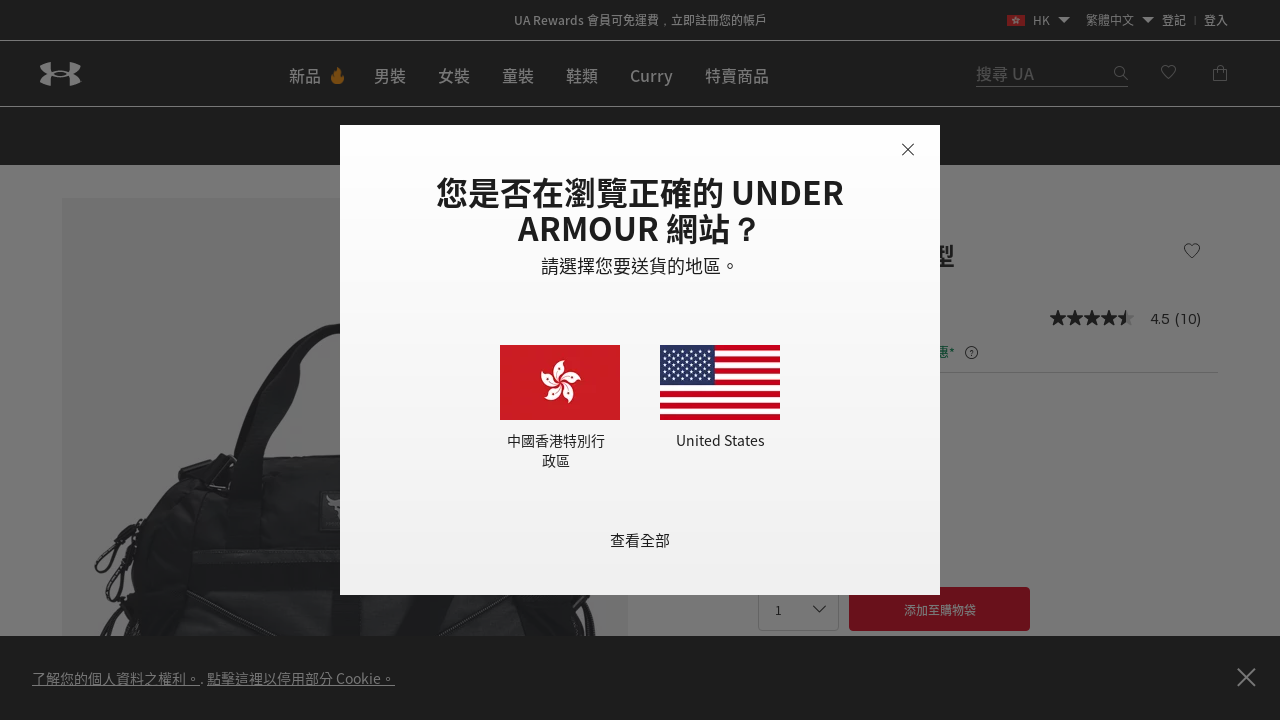

--- FILE ---
content_type: text/html; charset=utf-8
request_url: https://ualistens.underarmour.com/jfe/form/SV_d5VhBzepbKKFO05
body_size: 27639
content:
<!DOCTYPE html>
<html class="JFEScope">
<head>
    <meta charset="UTF-8">
    <meta http-equiv="X-UA-Compatible" content="IE=edge">
    <meta name="apple-mobile-web-app-capable" content="yes">
    <meta name="mobile-web-app-capable" content="yes">
    <title>Under Armour Listens</title>
    
        <link rel="dns-prefetch" href="//co1.qualtrics.com/WRQualtricsShared/">
        <link rel="preconnect" href="//co1.qualtrics.com/WRQualtricsShared/">
    
    <meta name="description" content="Qualtrics sophisticated online survey software solutions make creating online surveys easy. Learn more about Research Suite and get a free account today.">
    <meta name="robots" content="noindex">
    <meta id="meta-viewport" name="viewport" content="width=device-width, initial-scale=1, minimum-scale=1, maximum-scale=2.5">
    <meta property="og:title" content="Under Armour Listens">
    <meta property="og:description" content="Qualtrics sophisticated online survey software solutions make creating online surveys easy. Learn more about Research Suite and get a free account today.">
    
    <script>(function(w) {
  'use strict';
  if (w.history && w.history.replaceState) {
    var path = w.location.pathname;
    var jfePathRegex = /^\/jfe\d+\//;

    if (jfePathRegex.test(path)) {
      w.history.replaceState(null, null, w.location.href.replace(path, path.replace(jfePathRegex, '/jfe/')));
    }
  }
})(window);
</script>
</head>
    <body id="SurveyEngineBody">
    <noscript><style>#pace{display: none;}</style><div style="padding:8px 15px;font-family:Helvetica,Arial,sans-serif;background:#fcc;border:1px solid #c55">Javascript is required to load this page.</div></noscript>
    
        <style type='text/css'>#pace{background:#fff;position:absolute;top:0;bottom:0;left:0;right:0;z-index:1}#pace::before{content:'';display:block;position:fixed;top:30%;right:50%;width:50px;height:50px;border:6px solid transparent;border-top-color:#0b6ed0;border-left-color:#0b6ed0;border-radius:80px;animation:q 1s linear infinite;margin:-33px -33px 0 0;box-sizing:border-box}@keyframes q{0%{transform:rotate(0)}100%{transform:rotate(360deg)}}
</style>
        <div id='pace'></div>
    
    <script type="text/javascript">
      window.QSettings = {
          
        jfeVersion: "a8ef4bfa1e5b68ca5c6385caa82ad0b3b12ea721",
        publicPath: "/jfe/static/dist/",
        cbs: [], bootstrapSkin: null, ab: false,
        getPT: function(cb) {
          if (this.pt !== undefined) {
            cb(this.success, this.pt);
          } else {
            this.cbs.push(cb);
          }
        },
        setPT: function(s, pt) {
          this.success = s;
          this.pt = pt;
          if (this.cbs.length) {
            for (var i = 0; i < this.cbs.length; i++) {
              this.cbs[i](s, pt);
            }
          }
        }
      };
    </script>
    <div id="skinPrefetch" style="position: absolute; visibility: hidden" class="JFEContent SkinV2 webkit CSS3"></div>
    <script>(()=>{"use strict";var e,r,t,a,c,o={},n={};function d(e){var r=n[e];if(void 0!==r)return r.exports;var t=n[e]={id:e,loaded:!1,exports:{}};return o[e].call(t.exports,t,t.exports,d),t.loaded=!0,t.exports}d.m=o,e=[],d.O=(r,t,a,c)=>{if(!t){var o=1/0;for(l=0;l<e.length;l++){for(var[t,a,c]=e[l],n=!0,f=0;f<t.length;f++)(!1&c||o>=c)&&Object.keys(d.O).every(e=>d.O[e](t[f]))?t.splice(f--,1):(n=!1,c<o&&(o=c));if(n){e.splice(l--,1);var i=a();void 0!==i&&(r=i)}}return r}c=c||0;for(var l=e.length;l>0&&e[l-1][2]>c;l--)e[l]=e[l-1];e[l]=[t,a,c]},d.n=e=>{var r=e&&e.__esModule?()=>e.default:()=>e;return d.d(r,{a:r}),r},t=Object.getPrototypeOf?e=>Object.getPrototypeOf(e):e=>e.__proto__,d.t=function(e,a){if(1&a&&(e=this(e)),8&a)return e;if("object"==typeof e&&e){if(4&a&&e.__esModule)return e;if(16&a&&"function"==typeof e.then)return e}var c=Object.create(null);d.r(c);var o={};r=r||[null,t({}),t([]),t(t)];for(var n=2&a&&e;"object"==typeof n&&!~r.indexOf(n);n=t(n))Object.getOwnPropertyNames(n).forEach(r=>o[r]=()=>e[r]);return o.default=()=>e,d.d(c,o),c},d.d=(e,r)=>{for(var t in r)d.o(r,t)&&!d.o(e,t)&&Object.defineProperty(e,t,{enumerable:!0,get:r[t]})},d.f={},d.e=e=>Promise.all(Object.keys(d.f).reduce((r,t)=>(d.f[t](e,r),r),[])),d.u=e=>"c/"+{196:"vendors~recaptchav3",233:"db",438:"vendors~mockForm",821:"barrel-roll",905:"ss",939:"bf",1044:"matrix",1075:"mc",1192:"meta",1205:"timing",1365:"hmap",1543:"recaptchav3",1778:"slide",1801:"fade",2042:"jsApi",2091:"advance-button-template",2292:"hotspot",2436:"slider",2552:"vendors~scoring~cs~matrix",2562:"flip",2603:"mockForm",2801:"fancybox",3432:"mp",4522:"scoring",4863:"dd",5321:"vendors~mockForm~response-summary~fileupload",5330:"fileupload",5453:"default~cs~slider~ss",5674:"pgr",5957:"response-summary",6023:"vendors~fileupload",6198:"te",6218:"ro",6246:"focus-handler",6255:"captcha",6500:"default~hl~hotspot~matrix",6507:"prototype",7211:"sbs",7529:"cs",7685:"preview",7719:"default~hmap~pgr~ro~te~timing",8095:"default~cs~slider",8393:"draw",8606:"default~captcha~cs~db~dd~draw~fileupload~hmap~hl~hotspot~matrix~mc~meta~pgr~ro~sbs~slider~ss~te~timing",9679:"toc",9811:"hl"}[e]+"."+{196:"97848bc9e7c6051ecccc",233:"8ba9f6447cd314fbb68a",438:"53d5364f2fde015d63eb",821:"7889bb8e29b6573a7c1e",905:"351d3164dfd98410d564",939:"eec2597b947c36022f6d",1044:"d8d7465fc033fbb10620",1075:"86a63d9fd6b94fccd78b",1192:"2bda7fa2af76817782a5",1205:"e0a338ca75eae4b40cc1",1365:"b3a7378eb91cc2c32d41",1543:"0c7be974c5976b4baac4",1778:"89aa23ad976cab36539d",1801:"8cb2d1667aca0bc1260e",2042:"c48c082656b18079aa7e",2091:"4f0959084e4a4a187d1d",2292:"14fd8d7b863312b03015",2436:"96ce9dfbc69cf4a6f014",2552:"7cd2196cef0e70bb9e8a",2562:"3266dde7e4660ffcef3a",2603:"c8f6cb94cd9e79b57383",2801:"685cee5836e319fa57a8",3432:"6ae4057caed354cea4bd",4522:"1beb1b30ccc2fa30924f",4863:"4a0994a3732ac4fec406",5321:"41b49ced3a7a9cce58ab",5330:"4e241617d0d8f9638bed",5453:"171b59120e19c43bc4c6",5674:"144a9eb1a74ebd10fb2f",5957:"18b07be3e10880ac7370",6023:"2f608006811a8be8971c",6198:"31e404ce9bb91ad2fdc1",6218:"3cb64ba46db80f90121a",6246:"ba7b22b6a40782e5e004",6255:"a511708ee09ee539c882",6500:"e988cfdc3a56d687c346",6507:"63afbf731c56ba97ae7b",7211:"2d043279f45787cdbc6a",7529:"6440499b8bf1aaf62693",7685:"1241170f420176c2c6ef",7719:"8714f0d6579c8e712177",8095:"3b318c0e91b8cce117d5",8393:"2a48f184a447969fff1f",8606:"017a626bdaafbf05c221",9679:"20b914cfa638dfe959cc",9811:"e3e744cd3ab59c8be98b"}[e]+".min.js",d.miniCssF=e=>"fancybox.0bb59945b9873f54214a.min.css",d.g=function(){if("object"==typeof globalThis)return globalThis;try{return this||new Function("return this")()}catch(e){if("object"==typeof window)return window}}(),d.o=(e,r)=>Object.prototype.hasOwnProperty.call(e,r),a={},c="javascriptformengine:",d.l=(e,r,t,o)=>{if(a[e])a[e].push(r);else{var n,f;if(void 0!==t)for(var i=document.getElementsByTagName("script"),l=0;l<i.length;l++){var b=i[l];if(b.getAttribute("src")==e||b.getAttribute("data-webpack")==c+t){n=b;break}}n||(f=!0,(n=document.createElement("script")).charset="utf-8",n.timeout=120,d.nc&&n.setAttribute("nonce",d.nc),n.setAttribute("data-webpack",c+t),n.src=e),a[e]=[r];var s=(r,t)=>{n.onerror=n.onload=null,clearTimeout(u);var c=a[e];if(delete a[e],n.parentNode&&n.parentNode.removeChild(n),c&&c.forEach(e=>e(t)),r)return r(t)},u=setTimeout(s.bind(null,void 0,{type:"timeout",target:n}),12e4);n.onerror=s.bind(null,n.onerror),n.onload=s.bind(null,n.onload),f&&document.head.appendChild(n)}},d.r=e=>{"undefined"!=typeof Symbol&&Symbol.toStringTag&&Object.defineProperty(e,Symbol.toStringTag,{value:"Module"}),Object.defineProperty(e,"__esModule",{value:!0})},d.nmd=e=>(e.paths=[],e.children||(e.children=[]),e),d.p="",(()=>{if("undefined"!=typeof document){var e=e=>new Promise((r,t)=>{var a=d.miniCssF(e),c=d.p+a;if(((e,r)=>{for(var t=document.getElementsByTagName("link"),a=0;a<t.length;a++){var c=(n=t[a]).getAttribute("data-href")||n.getAttribute("href");if("stylesheet"===n.rel&&(c===e||c===r))return n}var o=document.getElementsByTagName("style");for(a=0;a<o.length;a++){var n;if((c=(n=o[a]).getAttribute("data-href"))===e||c===r)return n}})(a,c))return r();((e,r,t,a,c)=>{var o=document.createElement("link");o.rel="stylesheet",o.type="text/css",d.nc&&(o.nonce=d.nc),o.onerror=o.onload=t=>{if(o.onerror=o.onload=null,"load"===t.type)a();else{var n=t&&t.type,d=t&&t.target&&t.target.href||r,f=new Error("Loading CSS chunk "+e+" failed.\n("+n+": "+d+")");f.name="ChunkLoadError",f.code="CSS_CHUNK_LOAD_FAILED",f.type=n,f.request=d,o.parentNode&&o.parentNode.removeChild(o),c(f)}},o.href=r,t?t.parentNode.insertBefore(o,t.nextSibling):document.head.appendChild(o)})(e,c,null,r,t)}),r={3454:0};d.f.miniCss=(t,a)=>{r[t]?a.push(r[t]):0!==r[t]&&{2801:1}[t]&&a.push(r[t]=e(t).then(()=>{r[t]=0},e=>{throw delete r[t],e}))}}})(),(()=>{var e={3454:0};d.f.j=(r,t)=>{var a=d.o(e,r)?e[r]:void 0;if(0!==a)if(a)t.push(a[2]);else if(3454!=r){var c=new Promise((t,c)=>a=e[r]=[t,c]);t.push(a[2]=c);var o=d.p+d.u(r),n=new Error;d.l(o,t=>{if(d.o(e,r)&&(0!==(a=e[r])&&(e[r]=void 0),a)){var c=t&&("load"===t.type?"missing":t.type),o=t&&t.target&&t.target.src;n.message="Loading chunk "+r+" failed.\n("+c+": "+o+")",n.name="ChunkLoadError",n.type=c,n.request=o,a[1](n)}},"chunk-"+r,r)}else e[r]=0},d.O.j=r=>0===e[r];var r=(r,t)=>{var a,c,[o,n,f]=t,i=0;if(o.some(r=>0!==e[r])){for(a in n)d.o(n,a)&&(d.m[a]=n[a]);if(f)var l=f(d)}for(r&&r(t);i<o.length;i++)c=o[i],d.o(e,c)&&e[c]&&e[c][0](),e[c]=0;return d.O(l)},t=self.webpackChunkjavascriptformengine=self.webpackChunkjavascriptformengine||[];t.forEach(r.bind(null,0)),t.push=r.bind(null,t.push.bind(t))})()})();</script>
    <script src="/jfe/static/dist/jfeLib.41e905943427321fa036.min.js" crossorigin="anonymous"></script>
    <script src="/jfe/static/dist/jfe.b2aa22a9b68ea0a1d846.min.js" crossorigin="anonymous"></script>


    <link href="/jfe/themes/templated-skins/qualtrics.2014:uafieldtesting.3133155335:null/version-1765475238083-d7c863/stylesheet.css" rel="stylesheet">

    <link id="rtlStyles" rel="stylesheet" type="text/css">
    <style id="customStyles"></style>

    <style>
      .JFEScope .questionFocused   .advanceButtonContainer {transition:opacity .3s!important;visibility:unset;opacity:1}
      .JFEScope .questionUnfocused .advanceButtonContainer, .advanceButtonContainer {transition:opacity .3s!important;visibility:hidden;opacity:0}
      .Skin .Bipolar .bipolar-mobile-header, .Skin .Bipolar .desktop .bipolar-mobile-header, .Skin .Bipolar .mobile .ColumnLabelHeader {display: none}

      /* Change color of question validation warnings */
      .Skin .ValidationError.Warn {color: #e9730c;}

      /* Hide mobile preview scrollbar for Chrome, Safari and Opera */
      html.MobilePreviewFrame::-webkit-scrollbar { display: none; }

      /* Hide mobile preview scrollbar for IE and Edge */
      html.MobilePreviewFrame { -ms-overflow-style: none; scrollbar-width: none; }
    </style>
    <style type="text/css">.accessibility-hidden{height:0;width:0;overflow:hidden;position:absolute;left:-999px}</style>
    <div id="polite-announcement" class="accessibility-hidden" aria-live="polite" aria-atomic="true"></div>
    <div id="assertive-announcement" class="accessibility-hidden" aria-live="assertive" role="alert" aria-atomic="true"></div>
    <script type="text/javascript">
      (function () {
        var o = {};
        try {
          Object.defineProperty(o,'compat',{value:true,writable:true,enumerable:true,configurable:true});
        } catch (e) {};
        if (o.compat !== true || document.addEventListener === undefined) {
          window.location.pathname = '/jfe/incompatibleBrowser';
        }

        var fv = document.createElement('link');
        fv.rel = 'apple-touch-icon';
        fv.href = "/brand-management/apple-touch-icon";
        document.getElementsByTagName('head')[0].appendChild(fv);
      })();
      QSettings.ab = false;
      document.title = "Under Armour Listens";
      
      (function(s) {
        QSettings.bootstrapSkin = s;
        var sp = document.getElementById('skinPrefetch');
        if (sp) {
          sp.innerHTML = s;
        }
      })("<meta name=\"HandheldFriendly\" content=\"true\" />\n<meta name = \"viewport\" content = \"user-scalable = yes, maximum-scale=10, minimum-scale=1, initial-scale = 1, width = device-width\" />\n<div class='Skin'>\n\t<div id=\"Overlay\"></div>\n\t<div id=\"Wrapper\">\n\t\t<div id='ProgressBar'>{~ProgressBar~}</div>\n\t\t<div class='SkinInner'>\n\t\t\t<div id='LogoContainer'>\n\t\t\t\t<div id='Logo'><img src=\"https://ualistens.underarmour.com/CP/Graphic.php?IM=IM_3qIJzpqfuafKwGq\" /></div>\n\t\t\t</div>\n\t\t\t<div id='HeaderContainer'>\n\t\t\t\t\n\t\t\t\t<div id='Header'>{~Header~}</div>\n\t\t\t</div>\n\t\t\t<div id='SkinContent'>\n\t\t\t\t<div id='Questions'>{~Question~}</div>\n\t\t\t\t<div id='Buttons'>{~Buttons~}</div>\n\t\t\t\t\n\t\t\t</div>\n\t\t</div>\n\t\t<div id='Footer'>{~Footer~}</div>\n\t\t\n\t\t<div id='PushStickyFooter'></div>\n\t</div>\n\t<div id=\"Plug\" style=\"display:block !important;\"><a href=\"https://www.qualtrics.com/powered-by-qualtrics/?utm_source=internal%2Binitiatives&utm_medium=survey%2Bpowered%2Bby%2Bqualtrics&utm_content={~BrandID~}&utm_survey_id={~SurveyID~}\" target=\"_blank\" aria-label=\"{~PlugLabel~}\">{~Plug~}</a></div>\n</div>\n<script>Qualtrics.SurveyEngine.addOnload(Qualtrics.uniformLabelHeight);<\/script>\n\n<script>\n//TM6 Question Text Cell Padding\n\t//JFE\n\tPage.on('ready:imagesLoaded',function() {\n\t\tvar t = jQuery(\".QuestionText table\");\n\t  for (i=0; i<t.length; i++) {\n\t    if (t[i].cellPadding != undefined) {\n\t      var p = t[i].cellPadding + \"px\";\n\t      t.eq(i).find(\"th\").css(\"padding\",p);\n\t      t.eq(i).find(\"td\").css(\"padding\",p);\n\t    }\n\t  }\n\t});\n\t//SE\n\tjQuery(window).on('load',function() {\n\t\tif (jQuery(\"div\").hasClass(\"JFE\") == false) {\n\t    var t = jQuery(\".QuestionText table\");\n\t    for (i=0; i<t.length; i++) {\n\t      if (t[i].cellPadding != undefined) {\n\t        var p = t[i].cellPadding + \"px\";\n\t        t.eq(i).find(\"th\").css(\"padding\",p);\n\t        t.eq(i).find(\"td\").css(\"padding\",p);\n\t      }\n\t    }\n\t\t};\n\t});\n//TM21 iOS Text Box Width Fix\n//JFE\nPage.on('ready:imagesLoaded',function() {\n\tfunction isIE () {\n  \tvar myNav = navigator.userAgent.toLowerCase();\n  \treturn (myNav.indexOf('msie') != -1) ? parseInt(myNav.split('msie')[1]) : false;\n\t}\n\tif (!isIE()) {\n\t\tvar mq = window.matchMedia( \"(max-width: 480px)\" );\n\t\tif (mq.matches == true) {\n\t\t\tjQuery(\".Skin .MC .TextEntryBox\").css(\"width\",\"100%\");\n\t\t\tjQuery(\".Skin .TE .ESTB .InputText\").css(\"width\",\"100%\");\n\t\t\tjQuery(\".Skin .TE .FORM .InputText\").css(\"width\",\"100%\");\n\t\t\tjQuery(\".Skin .TE .ML .InputText\").css(\"width\",\"100%\");\n\t\t\tjQuery(\".Skin .TE .PW .InputText\").css(\"width\",\"100%\");\n\t\t\tjQuery(\".Skin .TE .SL .InputText\").css(\"width\",\"100%\");\n\t\t\tjQuery(\".Skin .TE .FollowUp .InputText\").css(\"width\",\"100%\");\n\t\t};\n\t};\n});\n//SE\njQuery(window).on('load',function() {\n\tfunction isIE () {\n  \tvar myNav = navigator.userAgent.toLowerCase();\n  \treturn (myNav.indexOf('msie') != -1) ? parseInt(myNav.split('msie')[1]) : false;\n\t}\n\tif (!isIE()) {\n\t\tvar mq = window.matchMedia( \"(max-width: 480px)\" );\n\t\tif (jQuery(\"div\").hasClass(\"JFE\") == false && mq.matches == true) {\n\t\t\tjQuery(\".Skin .MC .TextEntryBox\").css(\"width\",\"100%\");\n\t\t\tjQuery(\".Skin .TE .ESTB .InputText\").css(\"width\",\"100%\");\n\t\t\tjQuery(\".Skin .TE .FORM .InputText\").css(\"width\",\"100%\");\n\t\t\tjQuery(\".Skin .TE .ML .InputText\").css(\"width\",\"100%\");\n\t\t\tjQuery(\".Skin .TE .PW .InputText\").css(\"width\",\"100%\");\n\t\t\tjQuery(\".Skin .TE .SL .InputText\").css(\"width\",\"100%\");\n\t\t\tjQuery(\".Skin .TE .FollowUp .InputText\").css(\"width\",\"100%\");\n\t\t};\n\t};\n});\n<\/script>\n\n<style>.Skin .LanguageSelectorContainer {\n    margin-top: 0px;\n    margin-bottom: 0;\n    text-align: right;\n}\n.Skin #Logo {\n    margin-bottom: 0px;\n}\n\n.Skin #HeaderContainer {\n    margin: 0px;\n}\n\n.LanguageSelectorContainer {display:none}</style>\n");
      
      
      (function() {
        var fv = document.createElement('link');
        fv.type = 'image/x-icon';
        fv.rel = 'icon';
        fv.href = "https://ualistens.underarmour.com/brand-management/brand-assets/uafieldtesting/favicon.ico";
        document.getElementsByTagName('head')[0].appendChild(fv);
      }());
      
      
    </script>
        <script type="text/javascript">
          (function(appData) {
            if (appData && typeof appData === 'object' && '__jfefeRenderDocument' in appData) {
              var doc = appData.__jfefeRenderDocument

              if (doc === 'incompatible') {
                window.location = '/jfe/incompatibleBrowser';
                return
              }

              window.addEventListener('load', function() {
                // farewell jfe
                delete window.QSettings
                delete window.webpackJsonp
                delete window.jQuery
                delete window.ErrorWatcher
                delete window.onLoadCaptcha
                delete window.experimental
                delete window.Page

                var keys = Object.keys(window);
                for (let i in keys) {
                  var name = keys[i];
                  if (name.indexOf('jQuery') === 0) {
                    delete window[name];
                    break;
                  }
                }

                document.open();
                document.write(doc);
                document.close();
              })
            } else {
              // prevent document.write from replacing the entire page
              window.document.write = function() {
                log.error('document.write is not allowed and has been disabled.');
              };

              QSettings.setPT(true, appData);
            }
          })({"FormSessionID":"FS_5aD151WzN50B0Vn","QuestionIDs":["QID2","QID3"],"QuestionDefinitions":{"QID2":{"DataExportTag":"Q2","QuestionType":"MC","Selector":"SAHR","Configuration":{"QuestionDescriptionOption":"UseText","LabelPosition":"BELOW"},"Choices":{"1":{"Display":"Very Poor"},"2":{"Display":"Poor"},"3":{"Display":"Fair"},"4":{"Display":"Good"},"5":{"Display":"Excellent"}},"ChoiceOrder":[5,4,3,2,1],"Validation":{"Settings":{"ForceResponse":"ON","ForceResponseType":"ON","Type":"None"}},"Language":{"DE":{"QuestionText":"Wie würdest du die Produktbeschreibungen und Fotos von Under Armour bewerten?","Choices":{"1":{"Display":"Sehr schlecht"},"2":{"Display":"Schlecht"},"3":{"Display":"Okay"},"4":{"Display":"Gut"},"5":{"Display":"Ausgezeichnet"}}},"ES":{"QuestionText":"En general, ¿cómo calificarías las descripciones y fotos de los productos de Under Armour?","Choices":{"1":{"Display":"Muy mala"},"2":{"Display":"Mala"},"3":{"Display":"Regular"},"4":{"Display":"Buena"},"5":{"Display":"Excelente"}}},"ES-ES":{"QuestionText":"En general, ¿cómo valorarías las fotos y las descripciones de los productos de Under Armour?","Choices":{"1":{"Display":"Muy mala"},"2":{"Display":"Mala"},"3":{"Display":"Aceptable"},"4":{"Display":"Buena"},"5":{"Display":"Excelente"}}},"ES-MX":{"QuestionText":"En general, ¿cómo calificarías las descripciones y fotos de los productos de Under Armour?","Choices":{"1":{"Display":"Muy mala"},"2":{"Display":"Mala"},"3":{"Display":"Regular"},"4":{"Display":"Buena"},"5":{"Display":"Excelente"}}},"FR":{"QuestionText":"Dans l'ensemble, comment évalueriez-vous les descriptions et les photos des produits Under Armour ?","Choices":{"1":{"Display":"Très mauvaise"},"2":{"Display":"Mauvaise"},"3":{"Display":"Neutre"},"4":{"Display":"Bonne"},"5":{"Display":"Excellente"}}},"FR-CA":{"QuestionText":"Dans l'ensemble, comment évaluerais-tu les photos et les descriptions de produits d'Under Armour?  <span style=\"color: rgb(29, 29, 29); font-family: Arial, sans-serif; font-size: 18px;\"></span><div><span style=\"font-size:16px;\"><span style=\"color: rgb(29, 29, 29); font-family: Arial, sans-serif;\"></span></span></div>","Choices":{"1":{"Display":"Très mauvaises"},"2":{"Display":"Mauvaises"},"3":{"Display":"Satisfaisantes"},"4":{"Display":"Bonnes"},"5":{"Display":"Excellentes"}}},"ID":{"QuestionText":"Secara keseluruhan, bagaimana penilaian Anda tentang deskripsi dan foto produk Under Armour?","Choices":{"1":{"Display":"Sangat buruk"},"2":{"Display":"Buruk"},"3":{"Display":"Sedang"},"4":{"Display":"Bagus"},"5":{"Display":"Bagus sekali"}}},"IT":{"QuestionText":"In generale, come valuteresti le descrizioni dei prodotti e le foto di Under Armour?","Choices":{"1":{"Display":"Molto scadente"},"2":{"Display":"Scadente"},"3":{"Display":"Abbastanza buona"},"4":{"Display":"Buona"},"5":{"Display":"Eccellente"}}},"JA":{"QuestionText":"全体として、アンダーアーマーの製品説明や写真の評価はいかがでしょうか？","Choices":{"1":{"Display":"非常に悪い"},"2":{"Display":"悪い"},"3":{"Display":"普通"},"4":{"Display":"良い"},"5":{"Display":"非常に良い"}}},"KO":{"QuestionText":"전반적으로 Under Armour의 제품 설명 및 사진을 어떻게 평가하시겠습니까?","Choices":{"1":{"Display":"매우 나쁨"},"2":{"Display":"나쁨"},"3":{"Display":"보통"},"4":{"Display":"좋음"},"5":{"Display":"매우 좋음"}}},"NL":{"QuestionText":"Hoe zou je over het algemeen de productbeschrijvingen en afbeeldingen van Under Armour beoordelen?","Choices":{"1":{"Display":"Heel slecht"},"2":{"Display":"Slecht"},"3":{"Display":"Redelijk"},"4":{"Display":"Goed"},"5":{"Display":"Uitstekend"}}},"PT":{"QuestionText":"No geral, como classificaria as descrições e fotografias dos produtos da Under Armour?","Choices":{"1":{"Display":"Muito más"},"2":{"Display":"Más"},"3":{"Display":"Razoáveis"},"4":{"Display":"Boas"},"5":{"Display":"Excelentes"}}},"PT-BR":{"QuestionText":"No geral, como você classificaria as descrições e fotos dos produtos da Under Armour?","Choices":{"1":{"Display":"Muito fraco"},"2":{"Display":"Fraco"},"3":{"Display":"Justo"},"4":{"Display":"Bom"},"5":{"Display":"Excelente"}}},"TH":{"QuestionText":"ในภาพรวมแล้ว คุณจะให้คะแนนคำอธิบายและภาพถ่ายผลิตภัณฑ์ของ Under Armour ในระดับใด","Choices":{"1":{"Display":"ควรปรับปรุงอย่างยิ่ง"},"2":{"Display":"ควรปรับปรุง"},"3":{"Display":"พอใช้"},"4":{"Display":"ดี"},"5":{"Display":"ยอดเยี่ยม"}}},"TR":{"QuestionText":"Genel olarak, Under Armour'ın ürün açıklamalarını ve fotoğraflarını nasıl derecelendirirsiniz?","Choices":{"1":{"Display":"Çok Yetersiz"},"2":{"Display":"Yetersiz"},"3":{"Display":"Ortalama"},"4":{"Display":"İyi"},"5":{"Display":"Mükemmel"}}},"ZH-T":{"QuestionText":"整體而言，您會如何評價 Under Armour 的產品說明與照片？","Choices":{"1":{"Display":"非常差"},"2":{"Display":"不好"},"3":{"Display":"普通"},"4":{"Display":"很好"},"5":{"Display":"太棒了"}}},"EN":{"QuestionText":"Overall, how would you rate Under Armour’s<strong> product descriptions and photos</strong>?","Choices":{"1":{"Display":"Very Poor"},"2":{"Display":"Poor"},"3":{"Display":"Fair"},"4":{"Display":"Good"},"5":{"Display":"Excellent"}}}},"NextChoiceId":6,"NextAnswerId":1,"QuestionID":"QID2","QuestionJS":"Qualtrics.SurveyEngine.addOnload(function()\n{\n  (function() {\n    var qtm = document.createElement('script'); qtm.type = 'text/javascript'; qtm.async = 1;\n    qtm.src = 'https://cdn.quantummetric.com/qscripts/quantum-<ua>.js';\n    var d = document.getElementsByTagName('script')[0]; d.parentNode.insertBefore(qtm, d);\n  })();\n});\n\nQualtrics.SurveyEngine.addOnload(function () {\n    jQuery(\".LanguageSelectorContainer\").show();\n});\n\nQualtrics.SurveyEngine.addOnUnload(function()\n{\n\t/*Place your JavaScript here to run when the page is unloaded*/\n\n});","DataVisibility":{"Private":false,"Hidden":false},"SubSelector":"TX","SurveyLanguage":"EN"},"QID3":{"DefaultChoices":false,"DataExportTag":"Q3","QuestionID":"QID3","QuestionType":"TE","Selector":"ESTB","Configuration":{"QuestionDescriptionOption":"UseText","InputWidth":435,"InputHeight":136},"Validation":{"Settings":{"ForceResponse":"OFF","ForceResponseType":"ON","Type":"None"}},"GradingData":[],"Language":{"DE":{"QuestionText":"Hast du heute spezifisches Feedback zu unseren Produktbeschreibungen? Beschreibe bitte so detailliert wie möglich, was wir gut machen und/oder besser machen könnten. Deine Informationen helfen uns, besser zu werden."},"ES":{"QuestionText":"¿Qué comentarios específicos te gustaría compartir con nosotros sobre las descripciones de nuestros productos el día de hoy? Incluye todos los detalles posibles sobre lo que estamos haciendo bien o lo que podríamos hacer mejor. La información que nos proporciones nos ayudará a mejorar."},"ES-ES":{"QuestionText":"¿Qué comentarios específicos te gustaría hacer hoy sobre las descripciones de productos? Aporta el mayor número de detalles posible sobre lo que hacemos bien y lo que podríamos mejorar. La información que nos proporcionas nos ayuda a mejorar."},"ES-MX":{"QuestionText":"¿Qué comentarios específicos te gustaría compartir con nosotros sobre las descripciones de nuestros productos el día de hoy? Incluye todos los detalles posibles sobre lo que estamos haciendo bien o lo que podríamos hacer mejor. La información que nos proporciones nos ayudará a mejorar."},"FR":{"QuestionText":"Quels commentaires spécifiques souhaitez-vous partager à propos de nos descriptions de produits ? Soyez aussi précis que possible à propos de tout ce que nous faisons bien ou pourrions mieux faire. Ce que nous apprendrons grâce à vos commentaires nous aidera à nous améliorer !"},"FR-CA":{"QuestionText":"Quels commentaires aimerais-tu nous transmettre en particulier concernant nos descriptions de produits aujourd'hui? Sois aussi précis que possible sur ce que nous faisons de bien et sur ce que nous pourrions améliorer : tes commentaires contribuent à nous rendre meilleurs!"},"ID":{"QuestionText":"Umpan balik spesifik apa yang ingin Anda sampaikan kepada kami tentang deskripsi produk kami hari ini? Harap sebutkan sedetail mungkin tentang apa saja yang sudah baik dan/atau yang perlu ditingkatkan. Hal-hal yang kami pelajari dari umpan balik Anda akan membantu kami menjadi lebih baik!"},"IT":{"QuestionText":"Quale feedback specifico vorresti condividere oggi con noi sulle descrizioni dei nostri prodotti? Cerca di fornire quanti più dettagli possibile su tutto ciò che stiamo facendo bene e/o su cosa potremmo migliorare. I tuoi suggerimenti ci aiuteranno sicuramente a far meglio!"},"JA":{"QuestionText":"アンダーアーマーの製品説明について、具体的にどのような感想をお持ちですか？良かった点や改善すべき点について、できるだけ詳しく説明してください。お客様の声は、アンダーアーマーの今後の改善に役立てられます。"},"KO":{"QuestionText":"오늘 제품 설명에 대해 어떤 피드백을 공유하시겠습니까? 당사에 대한 의견 및/또는 개선 사항에 대해 가능한 한 자세히 알려주십시오. 정말 큰 도움이 됩니다!"},"NL":{"QuestionText":"Welke specifieke feedback wil je vandaag met ons delen over onze productbeschrijvingen? Wat doen we goed en wat zouden we beter kunnen doen? Wees zo gedetailleerd mogelijk. Wat we van jou leren, helpt ons beter te worden!"},"PT":{"QuestionText":"Tem algum feedback em particular que gostaria de partilhar hoje acerca das nossas descrições dos produtos? Seja o mais detalhado possível acerca daquilo que fazemos bem e/ou do que podemos melhorar. O seu feedback ajuda-nos a sermos melhores!"},"PT-BR":{"QuestionText":"Que feedback específico sobre as descrições de nossos produtos você gostaria de compartilhar conosco hoje? Seja o mais específico possível sobre as coisas que estamos fazendo bem e aquilo que podemos melhorar. O que ouvimos de você, nos ajuda a melhorar!"},"TH":{"QuestionText":"คุณมีความคิดเห็นที่เฉพาะเจาะจงอะไรบ้างที่อยากบอกเราเกี่ยวกับคำอธิบายผลิตภัณฑ์ของเราในวันนี้ โปรดระบุรายละเอียดให้ได้มากที่สุดเกี่ยวกับสิ่งใดก็ตามที่เราทำได้ดีและ/หรือควรปรับปรุง สิ่งที่เราเรียนรู้จากคุณจะช่วยให้เราพัฒนาให้ดียิ่งขึ้นได้!"},"TR":{"QuestionText":"Bugün ürün açıklamalarımız hakkında bizimle hangi özel geri bildirimi paylaşmak istersiniz? Lütfen iyi olduğumuz ve/veya geliştirebileceğimiz herhangi bir konuda mümkün olduğunca ayrıntılı geri bildirim sağlayın. Sizden öğrendiklerimiz bizim daha iyi olmamızı sağlayacaktır."},"ZH-T":{"QuestionText":"針對我們今天的產品說明，您想與我們分享哪些具體的意見回饋？請盡可能詳細說明我們表現良好和/或可以改進的地方，我們可以從您的經驗中汲取資訊，幫助我們變得更好！"},"EN":{"QuestionText":"What specific feedback would you like to share with us about our product descriptions today? Please be as detailed as possible about anything we're doing well and/or could improve—what we learn from you helps make us better!"}},"NextChoiceId":4,"NextAnswerId":1,"SearchSource":{"AllowFreeResponse":"false"},"QuestionJS":"Qualtrics.SurveyEngine.addOnload(function()\n{\n  (function() {\n    var qtm = document.createElement('script'); qtm.type = 'text/javascript'; qtm.async = 1;\n    qtm.src = 'https://cdn.quantummetric.com/qscripts/quantum-<ua>.js';\n    var d = document.getElementsByTagName('script')[0]; d.parentNode.insertBefore(qtm, d);\n  })();\n});\n\n\nQualtrics.SurveyEngine.addOnReady(function()\n{\n\t/*Place your JavaScript here to run when the page is fully displayed*/\n\n});\n\nQualtrics.SurveyEngine.addOnUnload(function()\n{\n\t/*Place your JavaScript here to run when the page is unloaded*/\n\n});","DataVisibility":{"Private":false,"Hidden":false},"InPageDisplayLogic":{"0":{"0":{"LeftOperand":"q://QID2/SelectableChoice/5","LogicType":"Question","Operator":"Selected","QuestionID":"QID2","Type":"Expression"},"1":{"Conjuction":"Or","LeftOperand":"q://QID2/SelectableChoice/4","LogicType":"Question","Operator":"Selected","QuestionID":"QID2","Type":"Expression"},"2":{"Conjuction":"Or","LeftOperand":"q://QID2/SelectableChoice/3","LogicType":"Question","Operator":"Selected","QuestionID":"QID2","Type":"Expression"},"3":{"Conjuction":"Or","LeftOperand":"q://QID2/SelectableChoice/2","LogicType":"Question","Operator":"Selected","QuestionID":"QID2","Type":"Expression"},"4":{"Conjuction":"Or","LeftOperand":"q://QID2/SelectableChoice/1","LogicType":"Question","Operator":"Selected","QuestionID":"QID2","Type":"Expression"},"Type":"If"},"Type":"BooleanExpression","inPage":true},"SurveyLanguage":"EN"}},"NextButton":null,"PreviousButton":false,"Count":2,"Skipped":0,"NotDisplayed":0,"LanguageSelector":null,"Messages":{"ModalDialogMessages":{"UnansweredQuestion":"There is 1 unanswered question on this page","UnansweredQuestions":"There are %1 unanswered questions on this page","ContinueQuestion":"Would you like to continue?","AnswerQuestion":"Answer the Question","AnswerQuestions":"Answer the Questions","ContinueWithoutAnswering":"Continue Without Answering","RequestResponseTitle":"Response Requested","Continue":"Continue","ModifyAnswers":"Modify Answers","PDPQuestionDialogSingle":"It looks like you may have entered some sensitive information in a question","PDPQuestionDialogMultiple":"It looks like you may have entered some sensitive information in %1 questions"},"PoweredByQualtrics":"Powered by Qualtrics","PoweredByQualtricsLabel":"Powered by Qualtrics: Learn more about Qualtrics in a new tab","A11yNextPage":"You are on the next page","A11yPageLoaded":"Page Loaded","A11yPageLoading":"Page is loading","A11yPrevPage":"You are on the previous page","FailedToReachServer":"We were unable to connect to our servers. Please check your internet connection and try again.","ConnectionError":"Connection Error","IPDLError":"Sorry, an unexpected error occurred.","Retry":"Retry","Cancel":"Cancel","Language":"Language","Done":"Done","AutoAdvanceLabel":"or press Enter","DecimalSeparator":"Please exclude commas and if necessary use a point as a decimal separator.","IE11Body":"You are using an unsupported browser. Qualtrics surveys will no longer load in Internet Explorer 11 after March 15, 2024.","BipolarPreference":"Select this answer if you prefer %1 over %2 by %3 points.","BipolarNoPreference":"Select this answer if you have no preference between %1 and %2.","Blank":"Blank","CaptchaRequired":"Answering the captcha is required to proceed","MCMSB_Instructions":"To select multiple options in a row, click and drag your mouse or hold down Shift when selecting. To select non-sequential options, hold down Control (on a PC) or Command (on a Mac) when clicking. To deselect an option, hold down Control or Command and click on a selected option.","MLDND_Instructions":"Drag and drop each item from the list into a bucket.","PGR_Instructions":"Drag and drop items into groups. Within each group, rank items by dragging and dropping them into place.","ROSB_Instructions":"Select items and then rank them by clicking the arrows to move each item up and down.","PDPQuestionDialogGlobal":""},"IsPageMessage":false,"ErrorCode":null,"PageMessageTranslations":{},"CurrentLanguage":"EN","FallbackLanguage":"EN","QuestionRuntimes":{"QID2":{"Highlight":false,"ID":"QID2","Type":"MC","Selector":"SAHR","SubSelector":"TX","ErrorMsg":null,"TerminalAuthError":false,"Valid":false,"MobileFirst":false,"QuestionTypePluginProperties":null,"CurrentMultiPageQuestionIndex":0,"Displayed":true,"PreValidation":{"Settings":{"ForceResponse":"ON","ForceResponseType":"ON","Type":"None"}},"Choices":{"1":{"ID":"1","RecodeValue":"1","VariableName":"1","Text":"","Display":"Very Poor","InputWidth":null,"Exclusive":false,"Selected":false,"Password":false,"TextEntry":false,"TextEntrySize":"Small","TextEntryLength":null,"InputHeight":null,"Error":null,"ErrorMsg":null,"PDPErrorMsg":null,"PDPError":null,"Displayed":true},"2":{"ID":"2","RecodeValue":"2","VariableName":"2","Text":"","Display":"Poor","InputWidth":null,"Exclusive":false,"Selected":false,"Password":false,"TextEntry":false,"TextEntrySize":"Small","TextEntryLength":null,"InputHeight":null,"Error":null,"ErrorMsg":null,"PDPErrorMsg":null,"PDPError":null,"Displayed":true},"3":{"ID":"3","RecodeValue":"3","VariableName":"3","Text":"","Display":"Fair","InputWidth":null,"Exclusive":false,"Selected":false,"Password":false,"TextEntry":false,"TextEntrySize":"Small","TextEntryLength":null,"InputHeight":null,"Error":null,"ErrorMsg":null,"PDPErrorMsg":null,"PDPError":null,"Displayed":true},"4":{"ID":"4","RecodeValue":"4","VariableName":"4","Text":"","Display":"Good","InputWidth":null,"Exclusive":false,"Selected":false,"Password":false,"TextEntry":false,"TextEntrySize":"Small","TextEntryLength":null,"InputHeight":null,"Error":null,"ErrorMsg":null,"PDPErrorMsg":null,"PDPError":null,"Displayed":true},"5":{"ID":"5","RecodeValue":"5","VariableName":"5","Text":"","Display":"Excellent","InputWidth":null,"Exclusive":false,"Selected":false,"Password":false,"TextEntry":false,"TextEntrySize":"Small","TextEntryLength":null,"InputHeight":null,"Error":null,"ErrorMsg":null,"PDPErrorMsg":null,"PDPError":null,"Displayed":true}},"ChoiceOrder":["5","4","3","2","1"],"ChoiceTextPosition":"Left","Selected":null,"LabelPosition":"BELOW","IsAutoAuthFailure":false,"ErrorSeverity":null,"PDPErrorMsg":null,"PDPError":null,"QuestionText":"Overall, how would you rate Under Armour’s<strong> product descriptions and photos</strong>?","CustomJS":"Qualtrics.SurveyEngine.addOnload(function()\n{\n  (function() {\n    var qtm = document.createElement('script'); qtm.type = 'text/javascript'; qtm.async = 1;\n    qtm.src = 'https://cdn.quantummetric.com/qscripts/quantum-<ua>.js';\n    var d = document.getElementsByTagName('script')[0]; d.parentNode.insertBefore(qtm, d);\n  })();\n});\n\nQualtrics.SurveyEngine.addOnload(function () {\n    jQuery(\".LanguageSelectorContainer\").show();\n});\n\nQualtrics.SurveyEngine.addOnUnload(function()\n{\n\t/*Place your JavaScript here to run when the page is unloaded*/\n\n});","ExistingChoices":{},"ProcessedDisplayChoiceOrder":["5","4","3","2","1"],"ChoiceOrderSetup":true,"Active":true},"QID3":{"Highlight":false,"ID":"QID3","Type":"TE","Selector":"ESTB","SubSelector":null,"ErrorMsg":null,"TerminalAuthError":false,"Valid":false,"MobileFirst":false,"QuestionTypePluginProperties":null,"CurrentMultiPageQuestionIndex":0,"Displayed":false,"HasInPageDisplayLogic":true,"IPDLDependencies":["QID2"],"PreValidation":{"Settings":{"ForceResponse":"OFF","ForceResponseType":"ON","Type":"None"}},"InputWidth":435,"MinChars":null,"MaxChars":null,"InputHeight":136,"IsAutoAuthFailure":false,"ErrorSeverity":null,"PDPErrorMsg":null,"PDPError":null,"QuestionText":"What specific feedback would you like to share with us about our product descriptions today? Please be as detailed as possible about anything we're doing well and/or could improve—what we learn from you helps make us better!","CustomJS":"Qualtrics.SurveyEngine.addOnload(function()\n{\n  (function() {\n    var qtm = document.createElement('script'); qtm.type = 'text/javascript'; qtm.async = 1;\n    qtm.src = 'https://cdn.quantummetric.com/qscripts/quantum-<ua>.js';\n    var d = document.getElementsByTagName('script')[0]; d.parentNode.insertBefore(qtm, d);\n  })();\n});\n\n\nQualtrics.SurveyEngine.addOnReady(function()\n{\n\t/*Place your JavaScript here to run when the page is fully displayed*/\n\n});\n\nQualtrics.SurveyEngine.addOnUnload(function()\n{\n\t/*Place your JavaScript here to run when the page is unloaded*/\n\n});","Active":true}},"IsEOS":false,"FailedValidation":false,"PDPValidationFailureQuestionIDs":[],"BlockID":"BL_da7GLtc8KlImszb","FormTitle":"Under Armour Listens","SurveyMetaDescription":"Qualtrics sophisticated online survey software solutions make creating online surveys easy. Learn more about Research Suite and get a free account today.","TableOfContents":null,"UseTableOfContents":false,"SM":{"BaseServiceURL":"https://ualistens.underarmour.com","SurveyVersionID":"9223370277698657139","IsBrandEncrypted":false,"JFEVersionID":"5a5c97691be7b8181ca510d2368b3b39b8d7edb7","BrandDataCenterURL":"https://pdx1.qualtrics.com","XSRFToken":"mSqL8L65xt3BXsJaEXLp3g","StartDate":"2026-01-18 07:47:52","StartDateRaw":1768722472397,"BrandID":"uafieldtesting","SurveyID":"SV_d5VhBzepbKKFO05","BrowserName":"Chrome","BrowserVersion":"131.0.0.0","OS":"Macintosh","UserAgent":"Mozilla/5.0 (Macintosh; Intel Mac OS X 10_15_7) AppleWebKit/537.36 (KHTML, like Gecko) Chrome/131.0.0.0 Safari/537.36; ClaudeBot/1.0; +claudebot@anthropic.com)","LastUserAgent":"Mozilla/5.0 (Macintosh; Intel Mac OS X 10_15_7) AppleWebKit/537.36 (KHTML, like Gecko) Chrome/131.0.0.0 Safari/537.36; ClaudeBot/1.0; +claudebot@anthropic.com)","QueryString":"","IP":"3.145.113.92","URL":"https://ualistens.underarmour.com/jfe/form/SV_d5VhBzepbKKFO05","BaseHostURL":"https://ualistens.underarmour.com","ProxyURL":"https://ualistens.underarmour.com/jfe/form/SV_d5VhBzepbKKFO05","JFEDataCenter":"jfe5","dataCenterPath":"jfe5","IsPreview":false,"LinkType":"anonymous","geoIPLocation":{"IPAddress":"3.145.113.92","City":"Columbus","CountryName":"United States","CountryCode":"US","Region":"OH","RegionName":"Ohio","PostalCode":"43215","Latitude":39.9625,"Longitude":-83.0061,"MetroCode":535,"Private":false},"geoIPV2Enabled":true,"EDFromRequest":[],"FormSessionID":"FS_5aD151WzN50B0Vn"},"ED":{"SID":"SV_d5VhBzepbKKFO05","SurveyID":"SV_d5VhBzepbKKFO05","Q_URL":"https://ualistens.underarmour.com/jfe/form/SV_d5VhBzepbKKFO05","UserAgent":"Mozilla/5.0 (Macintosh; Intel Mac OS X 10_15_7) AppleWebKit/537.36 (KHTML, like Gecko) Chrome/131.0.0.0 Safari/537.36; ClaudeBot/1.0; +claudebot@anthropic.com)","Q_CHL":"anonymous","Q_LastModified":1759156118,"Q_Language":"EN"},"PostToStartED":{},"FormRuntime":null,"RuntimePayload":"N5dC9TJneXnzjh31NE796PucHOPicXbHOotB0bIwOrhTKZClIICdo0zCEoWNTOSQAjaO6SWX24CmNsFPsLLh6xcK9leC5NgOt3HMHwgml8RwtNokeiCBOTBRCDUMb3w4NB+0mnx+ZNxyfcxEvxOk7GUVi3bn2QUEJ/u/QcXCG/wsA1PNe1WOr53AxyAwerPtEHkk4/QUHg5OSrK6nO4QaSdAizgT72G9hK6r9U/xN3IfDrp8h9wXrje2XbZlzwJRF3aLeC4aKrQHGYctSooCW8OKBwNTTa3n4KLLAF4grALfJkMR9Krv5g6UhQICZsdrbbs2ya6agn5SVOmjCC0jWsYAam5HwCvNrzrblcCOGmzdHgp7g8RJ/vS5BmbRBJH6TxPZBc1lx/9zIEQn8MJ4bvbNall10U7kApuF6gXB0mTbt0cXD2gjg9l7DF+LczKX7MxShQuu/aPIfCKlTycrkxULgcxn7Lu1SrpNHRWj0rpC/[base64]/ZgJvwY026Nns4sw3Pz/23BvpTpfp0wuxvMBqVx2iUaQiiug5b+ONcZJBLB/[base64]/GRhQFFzQe4Mia1saUpq1+Aep8v3O9jn+oXwqcCxu6lpCWyAksd/kBNoak9eXS5on5GMCf0JyEmfjCkIb+vWhEX/5QIMkPC+GD6eH8SQfF9c+EViIqtjLjyRYze1Dnl0lvgYezEBjeETfsYbKMR/JWGdHHLHHiy1z2VMVV1Wq4GKaOrSD6ZBolgPlE24VarSKFLkmoAEbIq9mtzdEbdi8O6Jn57O5of/RJiLxY1J9w2S9jsGFpCSkt51DlsejcYDLiq3N1qLICrGGZoc/KyGXv+NVU+oEjAXCZFguzIXl5dv954w5sClySnlxxkny4HXPb5c30nXbC9qrPeh1FN0fywaKiJEBlytyzbxnOjvQuvQXRGohPH3jzcZvhok3zox+nJompFdDR/uKyBW6ybz64wALq9906qdd66j8B/3GOnnuyvg+29GC3iDAVSZ0npWD85u6bhhZiIucZ49K0adkq3+ZhMmAjXKRe3uO1gYksjr82kqRxcani488mTfOhGTLMTqkLzhIR6MrwlVwxR39LdJPJlhEnEQT2N/Gn3XJLwzz6YmWv/8QrezckMRq4uHWszMw88b6ypbt1BhhvFTxgCJd1L/zVeQZEgVweNzl77vXeJa9TWOCA9KcBW1LRDys9KzD1mSW3FqU8fFTM3ByKADeUfWe+HoILYuycTsxtslhJEBt+aJO2gyvSpyEXlabZq+wbqknJtiPIqYL/ZlGRUoIUoa4UA5bFNP/OeQI4wo6Rg6elZnCGftSiuH3nLJV+hwrDTW0r1r/yOEeknqmeIwJsd/fWr44ehMgVi2Q1uWKFbntd3wqIEXTPwmi4FivRHXOqnBntB6UKRsvmHYCAcolQF4I46aFQPBg3iqGMoDoWIyIR6JDqu8/nxCvwi1YDSZRgWqo9JjU0HPH6M/TY2+vf8oOwNoLy1xmCnwncUar6VsTwreZEfIt1TogcV2JR9URMk08wRQugqwUmtyFlH5Ca2QdXpi9nBa5YVBxPdnLn6kuzsOgTZrJv4XgKI5jhEUHw+XMFK13TMOaVEVpAVJMqy17ztvi1iAmSV8Iotb89WVN5dILeL/2z5Mrl3nI2GXRaHQauU8Vh4ZnngNGS745dt0sjKJl8XMsXr5b51RO4TO/[base64]/DvgoQEA7AkhbPP1Rw1Tob192YDgg0aMwtILA1nb7cZ9ZLiDmPeMbMrQl6gAwhreHfTeJx8caQcZyPJfSI8Y3YQ0VGsj0B9oJvg6I/oYa5G8C0rweRUa3aNQMJzhqvjDfA5czUEgfIpBFxAndnSZAbL3VQeZPnmeTpmZLOQjyPTUE2CuaglSSSKzmcdgzbTLeWCyEm0j+gpBIINC/B9OvgQgQgTINv2VcQrKAcLxpH7b2NPwGFQzMo/rRqH+UCM2ScQOHfdQglfdYANrBy5e64RPFuU+y6SNtEkYNzMgxQWjzJsJ2a12eajlO8TUHCCUlPEzKPNi0z5r2hCQhPYpv7g+lHDAlf8Rh/Rm+CDIbx7tRUByaYIkXO4XR2fw4yAjhfj6VDZ1kmvH0r3mS0/IlATCNoiRHBCqCrwmIYFSOVCqrXbTKy1rThJHu/58h8eoTk3F/+fYWm/QVNwH0qPO9RLKaHe3XdY0fUrzK3477qWHOVyEMqXCxYNpJcz7kPte/NwgshC1DhwV/sEjuLRgoYkdAnBPiILdy7SPXGC/+1sE1N4Q49imrHVpLnlnWOUxcK+c3y7aHHELoJ+Bsjr1gpkwNjjvvSPLTusS3ffLJ/i272dj2Z9NMnJZybWNWWaKFBmNIIgXgR5j1o6+UdNXES8YPKsh0ouwlMWrvcdpOehWc2EZkiMO6pn+NSaDj/[base64]/UpTeX8d2ajUnWTrS9PxHja4Roo4EEt1c9E2OIb5fcxIV/W8isci2cxm0VzRJ8lVxWMcaZ4cDLXRe7JNUiaYuc1UArjI4KHRTTpfv26C8b1UUpN9lruyujuMhiaNih8zD7cdQaOINMK/F9J7OcSDQbwy1BjL+vtUX4XtEXfqMLYUgCWzg1dS+KmUZtprleSILH+0Hq1IDd19j6RcHjFBG/erid+p6/pqfPaj4btwC/S7Z4+9+gmV2fPGahOb/cFTyiIB/KZ8AJFRszanW7nsrdfHspQ8NZTSEUC33Cz1DH4uaP2+aSsX85HR6qxFaX3j02jKOGC8JCdPsbekF9A8oj8pXt7iP4cPqP+U2czw05cV/[base64]/5UgEoLfMz7Emn7ZOEpQR0OInL77WoTkBIUHDg2M/AE6Ui8LXf6al7sGSgJwbeH8ajL0FDd/MOUyPS7kbE65BeSlW0g46AZMLlXvWGoR/NGkXvh2TEE/7z9IIkxTvNtvTJvwuitLfXz5zJVfumOQ+/fAPTeZKM0hwANR4x1BamUBEj0tMC9z8on8YeFXSqKfKsXXAoUaRzxzW9461kgqcwAUiXwgsoAhFy+wwIzyyO3nvuDkcQ5Rd+iABzun2IdTYna+MFRWVIT2odYojafcuczh/reUB7Y3TiH7rKwSK1uR8RfJe5GzkcNhvbTbidX8zahvA8maQm1jxsU9zZa+PGJfQfTfuDoP7jvhkWbOgaVadnHUwi7Io5t9rikdecgLcq1mKxFJ9Juer4tm/7G931NmPbLC5fld7uSYevBoFf6uRFbQ19fqUWtmBmsEScTcyPS+rr+ijR+QplAIkbp/U4tc9TBFmsExWBak19GGRS0wkteczR/KlaJ/l1qsXMfDGfwVmkj0SEYDxU4gv/ccfXpMCoIRKLM4bWwb+9qApMkC34O+saqVpEsgfJe8mfd1Hdsl3Tu7VqLEl2b5/VXTo9JSpL+RQzD8OB243wZwGJIZnFz6VvLvYm5wAFeIxmU6qeePtzAkHuhm+dm3yrHO8gqWy/mOeOEuCNKqty/3ZPKJf6vlvUC9QS4iAa7xmqBT4wd0nUfOGtqj2xGCxqhuakWWCboZWhqhBb8f4PjxYgmT/jVIvy+eblcND1IV/b7rf/JXpS3f9hNEQkF1SLP/gFn4ngQGNXqLHho+q7GcNgpg5SczS6iymjUCEvs4247EBU+2qwfRK6UvItsVFF7vGGPQEZoMq2BZqUkNePHzPe51PUktkpVVJ/aCGZ00k7gYtl4xAYaN1FR2h8b3rm5CSHwSO3vSksorXWF3RfyuVtKoCDCfK1qxh5dyPRaOo+icLUuxg4LbPWqQQr1vhJDwCM7rIf0CXh8ekWegLY7GlR82knF9dcwuqRSQO/ShE6mY/K/Qgvw7htdo+Sbg6lfAuQ73ih58NEmZyata5qI/8WJluPKyCkuoap/Qtg/Hc54cdGPzgEegy/CXA/Hwi45lL9pUI2AOqDSoEVLPiqLh7DPF67BX/bvz3+u7BQ9P3FIcnddxRRh6kQpQtHuX5kUdu3TVFchoVNC4n//T7j+7ncLT3JC8mvmvPyglEqCDd9PeTLepGBho2qK2YU6b2V1w0+axOKMj9kv48ZTkcNL3JfJ0jSeg9cFtWgxpHKrrUEKLAsPjBBzzshWEnV7nno9eXPfnmUQXUamXb7ITCWl0Xs7VmDXbLxISekiiQK9I00cJzc0m/2F9eirSuWUIbE1iF3F4cFCig5PTtnoGxqj/dbjsZIRdyv1mSUb8/qtcSnSGQKuHjI4BuA7BzeUv6SFtBf6+Tt+vISLBhZkFPFRrqoqqGM2Xn1vpej6y5zZAtIP6qZruLhvc0cHgmnMdbphLk+jdCfDUMCsMb5DqAhsRIVHxuu1ImYBSeSOiSLRqEyj//wGWHkfHkZQGkE8ZCX/zP2xqa7zeU5DIru7KoP4pdn+5UGtJOAt0ReR51vAA5nuROCpRU5JMCbS9FpBNIfxeagOQGyZpcxckH9HeoBhTpAjagza9RZHd5W+zgJ/JH7GFEUfn5jNBRt65XCfnPZdLyw2qa5CaboLJFrY16w3SeJE8cIbeHMpb8GwM5XMZboDJx5Qe+8uG954rm6BFPhdjoERESzl+9yoKG93LSTSp1hTjQpzz1V+g9/H+pMC9rlRw5sQ9rwSL9EvKIVSTf3+D9xGMFjCf0JTLXIXmlwr5sDojUtnlKT/EOLhf6Jeg9aQddtB6NBmDYsI6Pmq3lmpxOxgPoCOfPcO9M2PgImrwl2cMnGbW2yGjCqTovfqNax0EoK2HyMS0mco7SPHVqHR9Q+gszoFNlhpaS9MMIwL069dv8A6WUDpU4cAmz5CRL57vE7A98sTghUnL/41LsQcLlMOOttEWEFKeTJs73p0oLUkpWx6ZdmVBToOzuYH2dnbGs0Bu4muYiNg949Jj90YJM0OOWEO8EruLkE+ir5RmuFV23bwg5U36zZq0e+dgA6T7eLJSehKdfrQ5JoG8YeSKaWW064JrSNn+xDIDnT7gUXKQmqV+9TBhVbzv/7xbvkGmUzhNu5lPdNR63NBTFmKLQ3SjbsAIKxLHRA3Y8l56mF8AsWPdvLOm4M2IA3k7tgbpXoeao8CJnx3i9/nBZZgh3nPlONnGqcyFCx4tm3oR4iMGkKLTi+FQaa6doCqcnrFYxJjK2K4hVlFdpTwsq7LiwJBPOFD+G7KThon1rLX+mnehIzs3dDz/m6KC8uIvOfJcqv6I6cj57fG5XqS/kHdjYhXwXVz0a5bQTSAb38XpeTIU3EvCk/pMBh53L6l6tOq3nKiqIgiKkdHUvM/cmhgk2gkPDNiyvVAofMCrtcVkuk0FR5Y4K9oH6X1iWOlIaukiCs2I62KKgb57f1u2MQUh8r4TRGlnZLwLxgHcBF45aLp6BuUUddzL9kal8Gvo01HVfey8DIkNgkSCh2Rn4LGEXEfaOoCQBJTmUOolq8RgW+qiunCwcjDRHATdDAJobzLdbhqIwX0UzvFz6EH/evLpe2h2XcM4lEuJE3XgEvin5bqm/Mk5yZxccpsEJ1lVaYSxi7wkyRgHV6l+lNocjVmD+2V31pygWeGEq7ACJyYmpBd0Av4B1tbl4nIGW7L+Ct93u431bayKvrtb6Do77bF3ViysLqnQU3PTtLX9xsxBvk9d+6UGiL+HIJDfXGY6nj6tW74m/gJJSWYTGVk4+u28VPdm/7dYXCARH7cyw92OJ0y5yKC6oUEuYC3VQJ1nM5eb5u8Kir/iE3yFUcUeC293DkgsmRT/sa/4p6Gh9zO9OQSK4kzmQcFZjI/8XMtS+mri/L9jA4J4/6gKXlli+rmxwVd2dM8qg1vOzNHD7R/MRNJ5G64qUqy61UhpGxR8NfMMPelQvwW2Kzh39x24MXftr8YBrYmf7sjvLgziH2jAUF7pFyAojgyJsqTMLSO+C58eGEIezn0qMnv/H8ICt3Ff/NxsYViM2QJQccWK6H0K5nXCjQ76OMFGFzFSKUDM7ZxXxE07hYWJrS6enOSmk+iEuskcUDKYrvOAOBIH+5sZToYdmozCCcHkiV+oYyXhfI5H5rVcqZ5uyUhAthVFYw4GQVdF4SNelp4as/RggaOK75SDnb8zleAuT17Asvj/FBJpVb8W2vUxDTO1hxPAVmseb2sRm8q2LtpvfBHZuRjsfFqSlGtd9FH8xrL+gp1YJHb9Jd/popu9kg8IyFtBNPCOyfdoDrf0/2P0cEked4W0Y8153XezlGrz6dZJ7T/[base64]/mQBXDW1Hu4xyZfzX8sXdpI8QF6MmZVco7K1l1Ep7dzTpu/8O3u9w4cdXzorUCApM75Zm+Iix4ezJV5n1bzInwC8gPjUJS8tcUSbE4FdrT6YympTPSn4+qsCNpdJu0hiE46a0K+eZdjCj1jnukqon/ioBbxy0sqBwl98D3RiEfqYWRrytJt1lsRXiJrx3ZHsV/UIGPECVKVNyqF9szsP4TPJ1G3+Y5tPK+sAj139fUsHdUYhPDNME3QYMWss3fKhquH5m2xHasc86dFZmxcYu589c5/I9xw+b89kJv+IFsDCSurKmbSwMZjPIKi5AEZV/[base64]/Hc1llhI2Z3wjL7GlZXHGd/Qa6I5H8PvVT9wATz61yKRUh0z3k3Cndd1sSwJfnktBAHCBHn76R70CM6FgJxt5LdufwvqXU1ygiRn6hB4F6otnByaEWoLOclDFXnL9WKKOOVmno/EvvAhH5L4aLMdUHKzUDbnYFDH+fJmzRownL5s6e3Gc/sRezvLQQ6tdtFI9PDiO4pGLE5u1LarB6fbIe41JD8qC+lEu1J2tzcaH4Qz/5VVOljwgYOy+4bfunB9fxIvusMBlKwsS1WF/DKAExyQuPxRGI/hrw1Gamfzk+/TymaIVkqCbd5VchFGSWEj74So4WezGLioJYO94EtFxCqFE33Xpwn1PmwjiG9Z8RruBWxoUNxXeor/pBXP1PKMxiTwzmow2MV1Wj9I57qyJhQqz785mk5XQEcEy61MnVjw6PXGNyTxdmlU+r+3makN43qyRixjf+eVAlMcamIgTe9wBFp5AsgdkPQMIcsTNkoXy3Li4j2tPyYX53eC7GU1u2KWv+Cv1JXPU6OvFadSjYgB4oXg4hCPaoEPmZlu66YVK/zumr0eN0FJ2MqX8f0iTo2sKLiz+spOGNmg0YQJiH3tpxaVQECPcxNwVZnPnL2SXxzZOMud93pl3UO/HtbHnIm6sQHjgS1QyemM4IVi94NEHYoYXO8F8Dww/e3Ou4xD9UjuWX5E0G7fdqc1z+eAMSAASppa6bmSc3sEGlRfwTds5ifkamWpV5fkPdnMIJkwHcpdd886aNqEU5njeoNzNEmpgRHeYlQbljuywc9T/ohwo1SQJ9xBQB82dM5jTCu6qAMHxnUibSLI5OcYx+uzbwDn+oiogCwXLfQAp4uUlD+jIhtBHfZ3rabZA2OcsmmqX0k1D6PUOMc1d/Frq9bBc+eCOfsj+xHUQhdb4Y/lv8NHZBtgkhcedRxegVHmgaE0nwWOyZua7p/wcqZw+l0CnkSzu956Ap98plLNbTZnJA2/AEFNdTatY0FLmpW4LKXZ8ghf9d5jajh3Ua0Fc4a/SBaeZRFxoTP+shEoHQ4Nzte62HuU5ctylw2CY7LdMzwRiAspYj3gTmDNWFID9pL1UK2FGpBTCcIydn96M9jyax9GPv5dXD02vnyuIuN1/c5g5ZTJIO7sFSTUonA4D65LNboBBKLqfLjJlZY6wACRR7BmsTIvdSnCvvrr9wXaKeXJdgYwC2A3IhO2dTGvxjucITLqvcrZ9r8ia77pRMx4E8O4a4iKi9Qdeq0E/cmWQrgl0eEkj8sqieOTE4y4QMmcDlNsa/[base64]/FniNvFuEEVT9odcdGaendTG099ADN19SMTabVk7Zz6v4I6REoHiRAwSgCSku/[base64]/EfeWyNw3UH1wNKJJgKEQAum2qRWRqeZ5oph8ZG/6FCrJI89P19+HOMCvFhxhs12kmSGtFTO8nVsQZ/z7xvccl6zJ0XYamen4twc76W25mik2nkMHOowwaqaJ4OtP4sgdK+gns0gZwbxDLQcSLVvuG7W1XWINWp+AzdZ/KFOIxwFW4vV8Rp59rr5OwdFlGnaqQe3J0gNWrN37A24WZn19uqFWYWQ4hAAd8iRJOErnU0QZVimWHeg/vx1Ue++9Tc8/[base64]/IvfFG2qrpIWpAwYCY5QAfxfRoUwcjadbHtyaE5ESOczqMj1N+px97b+Wc94ZqILn1lNjjUVNFIqT1/+ckLcS6nvZw9MrsmsTT4TAwz+lii0uwuBO3brVLe66HqBv7Dycm9c0kmLBh2sij1bPOSW0+6D+CQ/xf7telLs5GSwwHqgx7sKHk82JwDMgnlo3z/Y+7Olh0PJEzcrMfMTQwK2CFuQRm1W/fScCRC0oVUIUX7dIX0hEi4m57tAwuj21sb3SqsYMJVKlZCV+AidtXQgjpYb8qbPfGJz1zfgt4yFxl3BjqunBXeAlaCFqP1WiniGdAEdfl0L5LtymUAxz8tdI/sH9pn5REGeulutGpzL1odsoGc5lgVgjMaMCKyuEObtxykiXvO8C9vcPI1mt91hP2+zP6X/A/xjBFi3obwfCeFJ51ehNX0HIZDvVqkoCG4dyKb+MrW4uFXk+7I9+gRZ7mk1fslmD6W0iv5reRx73HgvUy6Ty7Kklw11IieYW6zm44j9/bE9oDhsH2DlZHvaohKYlsN0qwgBUuSFLkIEXU630Bmp7bYYV+STzRoAlqr6uJIp7SSzAV/IL2+eIjmqmlD5oS5Q0uYumcsOuzSv3ZgnJZ9uiJ90O7z2xPlz6t+2wRo5Y+6nbJlhEdBhjUr1MRkwp6Oj6b/40hOqtw4M4+LPy0cVVaWV6EOH6lpU3ujitgUF+dw4CpFYA3urPdlviuEtk8MB6G0/[base64]/3Im5Mf4C4X8FHExhD+5gc2rK7Z7k7nad1sK54KP60Z9ixtT98VNDp1nu6kb8tx/2i7237gvWKnItTVqr34PCgUWXHrUBOqvDS+xratx5eEIWszrMnvdmjkZOWocq9kd+49TtvxzUe8m07y4JhLhfAk5VgkhseZidnun7zr5EsbYvU5F/pRVl1RcpGivLMEpLy+WZvrvRTgkSUwRWgpFKjOVghcj6psjMsH5xFXTJWOaSyuN/zQsHgbq7ETUU6tqQPNcv33X5uEQ9eUHudHkODvlGERbL2eRaJCx9z0LZSdc8Ir36DRSvxFfupZJpeTtB4wAxgLTLDGB3KGFxbxFvB","TransactionID":1,"ReplacesOutdated":false,"EOSRedirectURL":null,"RedirectURL":null,"SaveOnPageUnload":true,"ProgressPercent":0,"ProgressBarText":"Survey Completion","ProgressAccessibleText":"Current Progress","FormOptions":{"BackButton":false,"SaveAndContinue":true,"SurveyProtection":"PublicSurvey","NoIndex":"Yes","SecureResponseFiles":true,"SurveyExpiration":null,"SurveyTermination":"DisplayMessage","Header":"","Footer":"","ProgressBarDisplay":"NoText","PartialData":"+1 week","PreviousButton":{"Display":"←"},"NextButton":{"Display":"→"},"SurveyTitle":"Under Armour Listens","SkinLibrary":"uafieldtesting","SkinType":"templated","Skin":"qualtrics.2014:uafieldtesting.3133155335:null","NewScoring":1,"Autoadvance":false,"AutoadvanceHideButton":false,"EOSMessage":"MS_dgalZeGlWlbFJUa","ShowExportTags":false,"CollectGeoLocation":false,"SurveyMetaDescription":"Qualtrics sophisticated online survey software solutions make creating online surveys easy. Learn more about Research Suite and get a free account today.","PasswordProtection":"No","AnonymizeResponse":"No","RefererCheck":"No","ConfirmStart":false,"AutoConfirmStart":false,"ResponseSummary":"No","EOSMessageLibrary":"GR_23ulBFwTyEJA0OF","EOSRedirectURL":"https://","EmailThankYou":false,"ThankYouEmailMessageLibrary":null,"ThankYouEmailMessage":null,"InactiveSurvey":"DefaultMessage","PartialDataCloseAfter":"LastActivity","ActiveResponseSet":"RS_6yzhosHzSFarUyx","AvailableLanguages":{"EN":[],"FR-CA":[],"DE":[],"PT-BR":[],"ES-ES":[],"ES":[],"ES-MX":[],"IT":[],"TR":[],"ID":[],"JA":[],"KO":[],"NL":[],"FR":[],"PT":[],"TH":[],"ZH-T":[]},"AutoadvancePages":false,"SurveyName":"PDP Survey","PartialDeletion":null,"ProtectSelectionIds":true,"CustomLanguages":{"ES-MX":{"ErrorMessages":"ES","DisplayName":"Mexican Spanish"}},"SurveyLanguage":"EN","SurveyStartDate":"0000-00-00 00:00:00","SurveyExpirationDate":"0000-00-00 00:00:00","SurveyCreationDate":"2020-03-26 02:51:09","SkinOptions":{"Version":3,"AnyDeviceSupport":true,"Icons":{"favicon":"https://ualistens.underarmour.com/brand-management/brand-assets/uafieldtesting/favicon.ico","appleTouchIcon":"/brand-management/apple-touch-icon","ogImage":""},"BrandingOnly":{"header":"","footer":"","css":".Skin .LanguageSelectorContainer {\n    margin-top: 0px;\n    margin-bottom: 0;\n    text-align: right;\n}\n.Skin #Logo {\n    margin-bottom: 0px;\n}\n\n.Skin #HeaderContainer {\n    margin: 0px;\n}\n\n.LanguageSelectorContainer {display:none}","html":""},"ProgressBarPosition":"top","Logo":"https://ualistens.underarmour.com/CP/Graphic.php?IM=IM_3qIJzpqfuafKwGq","LogoPosition":"left","LogoBanner":false,"QuestionsContainer":true,"QuestionDisplayWidth":"default","MCButtonChoices":false,"NPSMobileVertical":false,"HideRequiredAsterisk":false,"LayoutSpacing":0,"FallbackSkin":false},"SkinBaseCss":"/jfe/themes/templated-skins/qualtrics.2014:uafieldtesting.3133155335:null/version-1765475238083-d7c863/stylesheet.css","PageTransition":"None","Favicon":"https://ualistens.underarmour.com/brand-management/brand-assets/uafieldtesting/favicon.ico","SurveyTimezone":"America/Los_Angeles","CustomStyles":{"customCSS":""},"LinkType":"anonymous","Language":"EN","Languages":{"EN":{"DisplayName":"English"},"FR-CA":{"DisplayName":"Français (Canada)"},"DE":{"DisplayName":"Deutsch"},"PT-BR":{"DisplayName":"Português (Brasil)"},"ES-ES":{"DisplayName":"Español"},"ES":{"DisplayName":"Español (América Latina)"},"ES-MX":{"ErrorMessages":"ES","DisplayName":"Mexican Spanish"},"IT":{"DisplayName":"Italiano"},"TR":{"DisplayName":"Tϋrkçe"},"ID":{"DisplayName":"Bahasa Indonesia"},"JA":{"DisplayName":"日本語"},"KO":{"DisplayName":"한국어"},"NL":{"DisplayName":"Nederlands"},"FR":{"DisplayName":"Français"},"PT":{"DisplayName":"Português"},"TH":{"DisplayName":"ภาษาไทย"},"ZH-T":{"DisplayName":"繁體中文"}},"DefaultLanguages":{"AR":"العربية","ASM":"অসমীয়া","AZ-AZ":"Azərbaycan dili","BEL":"Беларуская","BG":"Български","BS":"Bosanski","BN":"বাংলা","CA":"Català","CEB":"Bisaya","CKB":"كوردي","CS":"Čeština","CY":"Cymraeg","DA":"Dansk","DE":"Deutsch","EL":"Ελληνικά","EN":"English","EN-GB":"English (United Kingdom)","EN_GB":"English (Great Britain)","EO":"Esperanto","ES":"Español (América Latina)","ES-ES":"Español","ET":"Eesti","FA":"فارسی","FI":"Suomi","FR":"Français","FR-CA":"Français (Canada)","GU":"ગુજરાતી ","HE":"עברית","HI":"हिन्दी","HIL":"Hiligaynon","HR":"Hrvatski","HU":"Magyar","HYE":"Հայերեն","ID":"Bahasa Indonesia","ISL":"Íslenska","IT":"Italiano","JA":"日本語","KAN":"ಕನ್ನಡ","KAT":"ქართული","KAZ":"Қазақ","KM":"ភាសាខ្មែរ","KO":"한국어","LV":"Latviešu","LT":"Lietuvių","MAL":"മലയാളം","MAR":"मराठी","MK":"Mакедонски","MN":"Монгол","MS":"Bahasa Malaysia","MY":"မြန်မာဘာသာ","NE":"नेपाली","NL":"Nederlands","NO":"Norsk","ORI":"ଓଡ଼ିଆ ଭାଷା","PA-IN":"ਪੰਜਾਬੀ (ਗੁਰਮੁਖੀ)","PL":"Polski","PT":"Português","PT-BR":"Português (Brasil)","RI-GI":"Rigi","RO":"Română","RU":"Русский","SIN":"සිංහල","SK":"Slovenčina","SL":"Slovenščina","SO":"Somali","SQI":"Shqip","SR":"Srpski","SR-ME":"Crnogorski","SV":"Svenska","SW":"Kiswahili","TA":"தமிழ்","TEL":"తెలుగు","TGL":"Tagalog","TH":"ภาษาไทย","TR":"Tϋrkçe","UK":"Українська","UR":"اردو","VI":"Tiếng Việt","ZH-S":"简体中文","ZH-T":"繁體中文","Q_DEV":"Developer"},"ThemeURL":"//co1.qualtrics.com/WRQualtricsShared/"},"Header":"","HeaderMessages":{},"Footer":"","FooterMessages":{},"HasJavaScript":true,"IsSystemMessage":false,"FeatureFlags":{"LogAllRumMetrics":false,"STX_HubRace":false,"STS_SpokeHubRoutingSim":false,"makeStartRequest":false,"verboseFrontendLogs":false,"JFE_BlockPrototypeJS":false},"TransformData":{"EvaluatedIPDL":{"QID3":{"0":{"0":{"LeftOperand":"q://QID2/SelectableChoice/5","LogicType":"Question","Operator":"Selected","QuestionID":"QID2","Type":"Expression","ExpResult":false,"TargetQuestionRuntimeForTransform":{"Highlight":false,"ID":"QID2","Type":"MC","Selector":"SAHR","SubSelector":"TX","ErrorMsg":null,"TerminalAuthError":false,"Valid":false,"MobileFirst":false,"QuestionTypePluginProperties":null,"CurrentMultiPageQuestionIndex":0,"Displayed":true,"PreValidation":{"Settings":{"ForceResponse":"ON","ForceResponseType":"ON","Type":"None"}},"Choices":{"1":{"ID":"1","RecodeValue":"1","VariableName":"1","Text":"","Display":"Very Poor","InputWidth":null,"Exclusive":false,"Selected":false,"Password":false,"TextEntry":false,"TextEntrySize":"Small","TextEntryLength":null,"InputHeight":null,"Error":null,"ErrorMsg":null,"PDPErrorMsg":null,"PDPError":null,"Displayed":true},"2":{"ID":"2","RecodeValue":"2","VariableName":"2","Text":"","Display":"Poor","InputWidth":null,"Exclusive":false,"Selected":false,"Password":false,"TextEntry":false,"TextEntrySize":"Small","TextEntryLength":null,"InputHeight":null,"Error":null,"ErrorMsg":null,"PDPErrorMsg":null,"PDPError":null,"Displayed":true},"3":{"ID":"3","RecodeValue":"3","VariableName":"3","Text":"","Display":"Fair","InputWidth":null,"Exclusive":false,"Selected":false,"Password":false,"TextEntry":false,"TextEntrySize":"Small","TextEntryLength":null,"InputHeight":null,"Error":null,"ErrorMsg":null,"PDPErrorMsg":null,"PDPError":null,"Displayed":true},"4":{"ID":"4","RecodeValue":"4","VariableName":"4","Text":"","Display":"Good","InputWidth":null,"Exclusive":false,"Selected":false,"Password":false,"TextEntry":false,"TextEntrySize":"Small","TextEntryLength":null,"InputHeight":null,"Error":null,"ErrorMsg":null,"PDPErrorMsg":null,"PDPError":null,"Displayed":true},"5":{"ID":"5","RecodeValue":"5","VariableName":"5","Text":"","Display":"Excellent","InputWidth":null,"Exclusive":false,"Selected":false,"Password":false,"TextEntry":false,"TextEntrySize":"Small","TextEntryLength":null,"InputHeight":null,"Error":null,"ErrorMsg":null,"PDPErrorMsg":null,"PDPError":null,"Displayed":true}},"ChoiceOrder":["5","4","3","2","1"],"ChoiceTextPosition":"Left","Selected":null,"LabelPosition":"BELOW","IsAutoAuthFailure":false,"ErrorSeverity":null,"PDPErrorMsg":null,"PDPError":null,"QuestionText":"Overall, how would you rate Under Armour’s<strong> product descriptions and photos</strong>?","CustomJS":"Qualtrics.SurveyEngine.addOnload(function()\n{\n  (function() {\n    var qtm = document.createElement('script'); qtm.type = 'text/javascript'; qtm.async = 1;\n    qtm.src = 'https://cdn.quantummetric.com/qscripts/quantum-<ua>.js';\n    var d = document.getElementsByTagName('script')[0]; d.parentNode.insertBefore(qtm, d);\n  })();\n});\n\nQualtrics.SurveyEngine.addOnload(function () {\n    jQuery(\".LanguageSelectorContainer\").show();\n});\n\nQualtrics.SurveyEngine.addOnUnload(function()\n{\n\t/*Place your JavaScript here to run when the page is unloaded*/\n\n});","ExistingChoices":{},"ProcessedDisplayChoiceOrder":["5","4","3","2","1"],"ChoiceOrderSetup":true,"Active":true}},"1":{"Conjuction":"Or","LeftOperand":"q://QID2/SelectableChoice/4","LogicType":"Question","Operator":"Selected","QuestionID":"QID2","Type":"Expression","ExpResult":false,"TargetQuestionRuntimeForTransform":{"Highlight":false,"ID":"QID2","Type":"MC","Selector":"SAHR","SubSelector":"TX","ErrorMsg":null,"TerminalAuthError":false,"Valid":false,"MobileFirst":false,"QuestionTypePluginProperties":null,"CurrentMultiPageQuestionIndex":0,"Displayed":true,"PreValidation":{"Settings":{"ForceResponse":"ON","ForceResponseType":"ON","Type":"None"}},"Choices":{"1":{"ID":"1","RecodeValue":"1","VariableName":"1","Text":"","Display":"Very Poor","InputWidth":null,"Exclusive":false,"Selected":false,"Password":false,"TextEntry":false,"TextEntrySize":"Small","TextEntryLength":null,"InputHeight":null,"Error":null,"ErrorMsg":null,"PDPErrorMsg":null,"PDPError":null,"Displayed":true},"2":{"ID":"2","RecodeValue":"2","VariableName":"2","Text":"","Display":"Poor","InputWidth":null,"Exclusive":false,"Selected":false,"Password":false,"TextEntry":false,"TextEntrySize":"Small","TextEntryLength":null,"InputHeight":null,"Error":null,"ErrorMsg":null,"PDPErrorMsg":null,"PDPError":null,"Displayed":true},"3":{"ID":"3","RecodeValue":"3","VariableName":"3","Text":"","Display":"Fair","InputWidth":null,"Exclusive":false,"Selected":false,"Password":false,"TextEntry":false,"TextEntrySize":"Small","TextEntryLength":null,"InputHeight":null,"Error":null,"ErrorMsg":null,"PDPErrorMsg":null,"PDPError":null,"Displayed":true},"4":{"ID":"4","RecodeValue":"4","VariableName":"4","Text":"","Display":"Good","InputWidth":null,"Exclusive":false,"Selected":false,"Password":false,"TextEntry":false,"TextEntrySize":"Small","TextEntryLength":null,"InputHeight":null,"Error":null,"ErrorMsg":null,"PDPErrorMsg":null,"PDPError":null,"Displayed":true},"5":{"ID":"5","RecodeValue":"5","VariableName":"5","Text":"","Display":"Excellent","InputWidth":null,"Exclusive":false,"Selected":false,"Password":false,"TextEntry":false,"TextEntrySize":"Small","TextEntryLength":null,"InputHeight":null,"Error":null,"ErrorMsg":null,"PDPErrorMsg":null,"PDPError":null,"Displayed":true}},"ChoiceOrder":["5","4","3","2","1"],"ChoiceTextPosition":"Left","Selected":null,"LabelPosition":"BELOW","IsAutoAuthFailure":false,"ErrorSeverity":null,"PDPErrorMsg":null,"PDPError":null,"QuestionText":"Overall, how would you rate Under Armour’s<strong> product descriptions and photos</strong>?","CustomJS":"Qualtrics.SurveyEngine.addOnload(function()\n{\n  (function() {\n    var qtm = document.createElement('script'); qtm.type = 'text/javascript'; qtm.async = 1;\n    qtm.src = 'https://cdn.quantummetric.com/qscripts/quantum-<ua>.js';\n    var d = document.getElementsByTagName('script')[0]; d.parentNode.insertBefore(qtm, d);\n  })();\n});\n\nQualtrics.SurveyEngine.addOnload(function () {\n    jQuery(\".LanguageSelectorContainer\").show();\n});\n\nQualtrics.SurveyEngine.addOnUnload(function()\n{\n\t/*Place your JavaScript here to run when the page is unloaded*/\n\n});","ExistingChoices":{},"ProcessedDisplayChoiceOrder":["5","4","3","2","1"],"ChoiceOrderSetup":true,"Active":true}},"2":{"Conjuction":"Or","LeftOperand":"q://QID2/SelectableChoice/3","LogicType":"Question","Operator":"Selected","QuestionID":"QID2","Type":"Expression","ExpResult":false,"TargetQuestionRuntimeForTransform":{"Highlight":false,"ID":"QID2","Type":"MC","Selector":"SAHR","SubSelector":"TX","ErrorMsg":null,"TerminalAuthError":false,"Valid":false,"MobileFirst":false,"QuestionTypePluginProperties":null,"CurrentMultiPageQuestionIndex":0,"Displayed":true,"PreValidation":{"Settings":{"ForceResponse":"ON","ForceResponseType":"ON","Type":"None"}},"Choices":{"1":{"ID":"1","RecodeValue":"1","VariableName":"1","Text":"","Display":"Very Poor","InputWidth":null,"Exclusive":false,"Selected":false,"Password":false,"TextEntry":false,"TextEntrySize":"Small","TextEntryLength":null,"InputHeight":null,"Error":null,"ErrorMsg":null,"PDPErrorMsg":null,"PDPError":null,"Displayed":true},"2":{"ID":"2","RecodeValue":"2","VariableName":"2","Text":"","Display":"Poor","InputWidth":null,"Exclusive":false,"Selected":false,"Password":false,"TextEntry":false,"TextEntrySize":"Small","TextEntryLength":null,"InputHeight":null,"Error":null,"ErrorMsg":null,"PDPErrorMsg":null,"PDPError":null,"Displayed":true},"3":{"ID":"3","RecodeValue":"3","VariableName":"3","Text":"","Display":"Fair","InputWidth":null,"Exclusive":false,"Selected":false,"Password":false,"TextEntry":false,"TextEntrySize":"Small","TextEntryLength":null,"InputHeight":null,"Error":null,"ErrorMsg":null,"PDPErrorMsg":null,"PDPError":null,"Displayed":true},"4":{"ID":"4","RecodeValue":"4","VariableName":"4","Text":"","Display":"Good","InputWidth":null,"Exclusive":false,"Selected":false,"Password":false,"TextEntry":false,"TextEntrySize":"Small","TextEntryLength":null,"InputHeight":null,"Error":null,"ErrorMsg":null,"PDPErrorMsg":null,"PDPError":null,"Displayed":true},"5":{"ID":"5","RecodeValue":"5","VariableName":"5","Text":"","Display":"Excellent","InputWidth":null,"Exclusive":false,"Selected":false,"Password":false,"TextEntry":false,"TextEntrySize":"Small","TextEntryLength":null,"InputHeight":null,"Error":null,"ErrorMsg":null,"PDPErrorMsg":null,"PDPError":null,"Displayed":true}},"ChoiceOrder":["5","4","3","2","1"],"ChoiceTextPosition":"Left","Selected":null,"LabelPosition":"BELOW","IsAutoAuthFailure":false,"ErrorSeverity":null,"PDPErrorMsg":null,"PDPError":null,"QuestionText":"Overall, how would you rate Under Armour’s<strong> product descriptions and photos</strong>?","CustomJS":"Qualtrics.SurveyEngine.addOnload(function()\n{\n  (function() {\n    var qtm = document.createElement('script'); qtm.type = 'text/javascript'; qtm.async = 1;\n    qtm.src = 'https://cdn.quantummetric.com/qscripts/quantum-<ua>.js';\n    var d = document.getElementsByTagName('script')[0]; d.parentNode.insertBefore(qtm, d);\n  })();\n});\n\nQualtrics.SurveyEngine.addOnload(function () {\n    jQuery(\".LanguageSelectorContainer\").show();\n});\n\nQualtrics.SurveyEngine.addOnUnload(function()\n{\n\t/*Place your JavaScript here to run when the page is unloaded*/\n\n});","ExistingChoices":{},"ProcessedDisplayChoiceOrder":["5","4","3","2","1"],"ChoiceOrderSetup":true,"Active":true}},"3":{"Conjuction":"Or","LeftOperand":"q://QID2/SelectableChoice/2","LogicType":"Question","Operator":"Selected","QuestionID":"QID2","Type":"Expression","ExpResult":false,"TargetQuestionRuntimeForTransform":{"Highlight":false,"ID":"QID2","Type":"MC","Selector":"SAHR","SubSelector":"TX","ErrorMsg":null,"TerminalAuthError":false,"Valid":false,"MobileFirst":false,"QuestionTypePluginProperties":null,"CurrentMultiPageQuestionIndex":0,"Displayed":true,"PreValidation":{"Settings":{"ForceResponse":"ON","ForceResponseType":"ON","Type":"None"}},"Choices":{"1":{"ID":"1","RecodeValue":"1","VariableName":"1","Text":"","Display":"Very Poor","InputWidth":null,"Exclusive":false,"Selected":false,"Password":false,"TextEntry":false,"TextEntrySize":"Small","TextEntryLength":null,"InputHeight":null,"Error":null,"ErrorMsg":null,"PDPErrorMsg":null,"PDPError":null,"Displayed":true},"2":{"ID":"2","RecodeValue":"2","VariableName":"2","Text":"","Display":"Poor","InputWidth":null,"Exclusive":false,"Selected":false,"Password":false,"TextEntry":false,"TextEntrySize":"Small","TextEntryLength":null,"InputHeight":null,"Error":null,"ErrorMsg":null,"PDPErrorMsg":null,"PDPError":null,"Displayed":true},"3":{"ID":"3","RecodeValue":"3","VariableName":"3","Text":"","Display":"Fair","InputWidth":null,"Exclusive":false,"Selected":false,"Password":false,"TextEntry":false,"TextEntrySize":"Small","TextEntryLength":null,"InputHeight":null,"Error":null,"ErrorMsg":null,"PDPErrorMsg":null,"PDPError":null,"Displayed":true},"4":{"ID":"4","RecodeValue":"4","VariableName":"4","Text":"","Display":"Good","InputWidth":null,"Exclusive":false,"Selected":false,"Password":false,"TextEntry":false,"TextEntrySize":"Small","TextEntryLength":null,"InputHeight":null,"Error":null,"ErrorMsg":null,"PDPErrorMsg":null,"PDPError":null,"Displayed":true},"5":{"ID":"5","RecodeValue":"5","VariableName":"5","Text":"","Display":"Excellent","InputWidth":null,"Exclusive":false,"Selected":false,"Password":false,"TextEntry":false,"TextEntrySize":"Small","TextEntryLength":null,"InputHeight":null,"Error":null,"ErrorMsg":null,"PDPErrorMsg":null,"PDPError":null,"Displayed":true}},"ChoiceOrder":["5","4","3","2","1"],"ChoiceTextPosition":"Left","Selected":null,"LabelPosition":"BELOW","IsAutoAuthFailure":false,"ErrorSeverity":null,"PDPErrorMsg":null,"PDPError":null,"QuestionText":"Overall, how would you rate Under Armour’s<strong> product descriptions and photos</strong>?","CustomJS":"Qualtrics.SurveyEngine.addOnload(function()\n{\n  (function() {\n    var qtm = document.createElement('script'); qtm.type = 'text/javascript'; qtm.async = 1;\n    qtm.src = 'https://cdn.quantummetric.com/qscripts/quantum-<ua>.js';\n    var d = document.getElementsByTagName('script')[0]; d.parentNode.insertBefore(qtm, d);\n  })();\n});\n\nQualtrics.SurveyEngine.addOnload(function () {\n    jQuery(\".LanguageSelectorContainer\").show();\n});\n\nQualtrics.SurveyEngine.addOnUnload(function()\n{\n\t/*Place your JavaScript here to run when the page is unloaded*/\n\n});","ExistingChoices":{},"ProcessedDisplayChoiceOrder":["5","4","3","2","1"],"ChoiceOrderSetup":true,"Active":true}},"4":{"Conjuction":"Or","LeftOperand":"q://QID2/SelectableChoice/1","LogicType":"Question","Operator":"Selected","QuestionID":"QID2","Type":"Expression","ExpResult":false,"TargetQuestionRuntimeForTransform":{"Highlight":false,"ID":"QID2","Type":"MC","Selector":"SAHR","SubSelector":"TX","ErrorMsg":null,"TerminalAuthError":false,"Valid":false,"MobileFirst":false,"QuestionTypePluginProperties":null,"CurrentMultiPageQuestionIndex":0,"Displayed":true,"PreValidation":{"Settings":{"ForceResponse":"ON","ForceResponseType":"ON","Type":"None"}},"Choices":{"1":{"ID":"1","RecodeValue":"1","VariableName":"1","Text":"","Display":"Very Poor","InputWidth":null,"Exclusive":false,"Selected":false,"Password":false,"TextEntry":false,"TextEntrySize":"Small","TextEntryLength":null,"InputHeight":null,"Error":null,"ErrorMsg":null,"PDPErrorMsg":null,"PDPError":null,"Displayed":true},"2":{"ID":"2","RecodeValue":"2","VariableName":"2","Text":"","Display":"Poor","InputWidth":null,"Exclusive":false,"Selected":false,"Password":false,"TextEntry":false,"TextEntrySize":"Small","TextEntryLength":null,"InputHeight":null,"Error":null,"ErrorMsg":null,"PDPErrorMsg":null,"PDPError":null,"Displayed":true},"3":{"ID":"3","RecodeValue":"3","VariableName":"3","Text":"","Display":"Fair","InputWidth":null,"Exclusive":false,"Selected":false,"Password":false,"TextEntry":false,"TextEntrySize":"Small","TextEntryLength":null,"InputHeight":null,"Error":null,"ErrorMsg":null,"PDPErrorMsg":null,"PDPError":null,"Displayed":true},"4":{"ID":"4","RecodeValue":"4","VariableName":"4","Text":"","Display":"Good","InputWidth":null,"Exclusive":false,"Selected":false,"Password":false,"TextEntry":false,"TextEntrySize":"Small","TextEntryLength":null,"InputHeight":null,"Error":null,"ErrorMsg":null,"PDPErrorMsg":null,"PDPError":null,"Displayed":true},"5":{"ID":"5","RecodeValue":"5","VariableName":"5","Text":"","Display":"Excellent","InputWidth":null,"Exclusive":false,"Selected":false,"Password":false,"TextEntry":false,"TextEntrySize":"Small","TextEntryLength":null,"InputHeight":null,"Error":null,"ErrorMsg":null,"PDPErrorMsg":null,"PDPError":null,"Displayed":true}},"ChoiceOrder":["5","4","3","2","1"],"ChoiceTextPosition":"Left","Selected":null,"LabelPosition":"BELOW","IsAutoAuthFailure":false,"ErrorSeverity":null,"PDPErrorMsg":null,"PDPError":null,"QuestionText":"Overall, how would you rate Under Armour’s<strong> product descriptions and photos</strong>?","CustomJS":"Qualtrics.SurveyEngine.addOnload(function()\n{\n  (function() {\n    var qtm = document.createElement('script'); qtm.type = 'text/javascript'; qtm.async = 1;\n    qtm.src = 'https://cdn.quantummetric.com/qscripts/quantum-<ua>.js';\n    var d = document.getElementsByTagName('script')[0]; d.parentNode.insertBefore(qtm, d);\n  })();\n});\n\nQualtrics.SurveyEngine.addOnload(function () {\n    jQuery(\".LanguageSelectorContainer\").show();\n});\n\nQualtrics.SurveyEngine.addOnUnload(function()\n{\n\t/*Place your JavaScript here to run when the page is unloaded*/\n\n});","ExistingChoices":{},"ProcessedDisplayChoiceOrder":["5","4","3","2","1"],"ChoiceOrderSetup":true,"Active":true}},"Type":"If"},"Type":"BooleanExpression","inPage":true}}},"AllowJavaScript":true,"TOCWarnPrevious":false,"NextButtonAriaLabel":"Next","PreviousButtonAriaLabel":"Previous","BrandType":"Corporate","TranslationUnavailable":false,"FilteredEDKeys":[],"CookieActions":{"Set":[],"Clear":[]}})
        </script>
    </body>
</html>


--- FILE ---
content_type: text/html;charset=UTF-8
request_url: https://www.underarmour.hk/on/demandware.store/Sites-SEA-Site/zh_HK/CountrySelector-GetWelcomeMatContent?shipCountry=US&forwardedQueryString=dwvar_1376458_color%3d203%26pid%3d1376458
body_size: 325
content:
    
    <div class="g-welcome-mat-modal-container geolocation-mat-modal">
        <h2>您是否在瀏覽正確的
Under Armour 網站？</h2>
        <p class="select-text">請選擇您要送貨的地區。</p>
        <ul>
            <li class="flag">
                <a title="hk" class="region-switch" href="#" data-locale="zh_HK"
                    data-dismiss="modal" data-action="close">
                    <img alt="hk"
                        title="區域"
                        src="https://underarmour.scene7.com/is/image/Underarmour/hk?fmt=png-alpha&wid=120"/>
                    <span>
                        中國香港特別行政區</span>
                </a>

            </li>

            <li class="flag">
                <a title="US" class="dismiss-modal second-flag" href="https://www.underarmour.com/en-us/?dwvar_1376458_color=203&amp;pid=1376458">
                    <img alt="US"
                        title="區域"
                        src="https://underarmour.scene7.com/is/image/Underarmour/us?fmt=png-alpha&wid=120"/>
                    <span>
                        United States</span>
                </a>

            </li>
            <div class="clear"></div>
        </ul>
        <p class="select-region"><a
                href="/zh-hk/change-location/">查看全部</a>
        </p>
    </div>

<input type="hidden" value="#" id="default-country">


--- FILE ---
content_type: text/html;charset=UTF-8
request_url: https://www.underarmour.hk/on/demandware.store/Sites-SEA-Site/zh_HK/CM-Dynamic?url=%2fblueprint%2fservlet%2fservice%2ffragment%2fSEA%2fzh-HK%2fparams%3bpageId%3d%3bproductId%3d196039984111%3bplacement%3dpdp-before-inherited%3bparameter%3d%257B%2522ProductID%2522%3a%25221376458%2522%257D%3bajax%3dtrue
body_size: 158
content:
<!-- START COREMEDIA FRAGMENT (url=https://fragments.production.ua.coremedia.cloud/blueprint/servlet/service/fragment/SEA/zh-HK/params;pageId=;productId=196039984111;placement=pdp-before-inherited;parameter=%7B%22ProductID%22:%221376458%22%7D;ajax=true, fragmentKey=undefined) -->


<!-- END COREMEDIA FRAGMENT -->


--- FILE ---
content_type: text/html;charset=UTF-8
request_url: https://www.underarmour.hk/on/demandware.store/Sites-SEA-Site/zh_HK/CM-Dynamic?url=%2fblueprint%2fservlet%2fservice%2ffragment%2fSEA%2fzh-HK%2fparams%3bpageId%3d%3bproductId%3d196039984111%3bplacement%3dpdp-after-inherited%3bparameter%3d%257B%2522ProductID%2522%3a%25221376458%2522%257D%3bajax%3dtrue
body_size: -177
content:
<!-- START COREMEDIA FRAGMENT (url=https://fragments.production.ua.coremedia.cloud/blueprint/servlet/service/fragment/SEA/zh-HK/params;pageId=;productId=196039984111;placement=pdp-after-inherited;parameter=%7B%22ProductID%22:%221376458%22%7D;ajax=true, fragmentKey=undefined) -->


<!-- END COREMEDIA FRAGMENT -->


--- FILE ---
content_type: text/css
request_url: https://www.underarmour.hk/on/demandware.static/Sites-SEA-Site/-/zh_HK/v1768673675356/css/fonts.css
body_size: 169
content:
/* stylelint-disable */
/* stylelint-disable */
@font-face {
  font-family: "NeuePlak";
  src: local("NeuePlakUABd"), local("ARMOUR Bold"), local("ARMOUR-Bold"), url("../fonts/NeuePlakUA-Bold.woff2") format("woff2"), url("../fonts/NeuePlakUA-Bold.woff") format("woff");
  font-style: normal;
  font-weight: 700;
  font-display: swap;
}
@font-face {
  font-family: "NeuePlak";
  src: local("NeuePlakUASmBd"), local("ARMOUR Medium"), local("ARMOUR-Medium"), url("../fonts/NeuePlakUA-SemiBold.woff2") format("woff2"), url("../fonts/NeuePlakUA-SemiBold.woff") format("woff");
  font-style: normal;
  font-weight: 500;
  font-display: swap;
}
@font-face {
  font-family: "NeuePlak";
  src: local("NeuePlakUAText"), local("ARMOUR Regular"), local("ARMOUR-Regular"), url("../fonts/NeuePlakUA-Regular.woff2") format("woff2"), url("../fonts/NeuePlakUA-Regular.woff") format("woff");
  font-style: normal;
  font-weight: 400;
  font-display: swap;
}
@font-face {
  font-family: "NeuePlak";
  src: local("NeuePlakUACnBlk"), local("ARMOUR Title"), local("ARMOUR-Title"), url("../fonts/NeuePlakUA-CompBlack.woff2") format("woff2"), url("../fonts/NeuePlakUA-CompBlack.woff") format("woff");
  font-style: normal;
  font-stretch: condensed;
  font-weight: 900;
  font-display: swap;
}
/*
``` icomoon icons font
*/
@font-face {
  font-family: "icomoon";
  src: url("../fonts/icomoon.ttf?jy1bhl") format("truetype"), url("../fonts/icomoon.woff?jy1bhl") format("woff"), url("../fonts/icomoon.svg?jy1bhl#icomoon") format("svg");
  font-weight: normal;
  font-style: normal;
  font-display: swap;
}
/* stylelint-enable */
@font-face {
  font-family: "NotoSansTC";
  src: url("../fonts/noto-sans-tc-v26-chinese-traditional-700.woff2") format("woff2");
  font-style: normal;
  font-weight: 700;
  font-display: swap;
}
@font-face {
  font-family: "NotoSansTC";
  src: url("../fonts/noto-sans-tc-v26-chinese-traditional-500.woff2") format("woff2");
  font-style: normal;
  font-weight: 500;
  font-display: swap;
}
@font-face {
  font-family: "NotoSansTC";
  src: url("../fonts/noto-sans-tc-v26-chinese-traditional-regular.woff2") format("woff2");
  font-style: normal;
  font-weight: 400;
  font-display: swap;
}
@font-face {
  font-family: "NotoSansTC";
  src: url("../fonts/noto-sans-tc-v26-chinese-traditional-900.woff2") format("woff2");
  font-style: normal;
  font-weight: 900;
  font-display: swap;
}
/* stylelint-enable */

/*# sourceMappingURL=fonts.css.map*/

--- FILE ---
content_type: text/javascript;charset=UTF-8
request_url: https://apps.bazaarvoice.com/deployments/underarmoursea/main_site/production/zh_HK/bv.js
body_size: 26825
content:
/*!
 * Bazaarvoice bv-loader v13.29.6
 * Tue Jul 15 2025 03:47:24 GMT+0000 (Coordinated Universal Time)
 *
 * Capabilities:
 *
 *   api@0.8.2
 *   inline_ratings@2.7.8
 *   inpage_submission@4.30.5
 *   rating_summary@2.69.0
 *   ratings@0.1.23
 *   seller_ratings@1.5.5
 *   swat-submission@4.11.4
 *   swat_container@1.6.0
 *   swat_questions@2.22.6
 *   swat_reviews@6.43.14
 *
 * http://bazaarvoice.com
 *
 * Copyright 2025 Bazaarvoice. All rights reserved.
 *
 */(()=>{var e={353:(e,t,n)=>{"use strict";n.d(t,{M:()=>s});var r,o=n(788),a=n.n(o),i=n(318),s=function(){var e={timeout:6e4};return r||(r=new Promise((function(t,n){var r=i.Z.global&&i.Z.global.serverEnvironment||"prod";a().loadScript("https://".concat("prod"===r?"apps":"apps-qa",".bazaarvoice.com/analytics/bv-analytics.js"),e,(function(e){e?n(e):t()}))})))}},426:(e,t,n)=>{var r=n(422),o=r.document&&(r.document.currentScript||r.document.querySelector('script[src*="bv.js"]'));e.exports=o},7:(e,t,n)=>{"use strict";n.d(t,{Z:()=>Zn});var r,o,a=n(690),i=n(304),s=n(318),c=n(886),u=n(422),l=(n(581).shadowQuerySelectorAll,"ADDED"),d="REMOVED",f=["data-bv-show","name"],h=[],p="",m=new WeakMap,v=function(e,t){return e.matches?e.matches(t):e.msMatchesSelector(t)},y=function(e){var t=m.get(e);t&&(t.watches.forEach((function(t){(0,t.callback)(d,e)})),t.observer.disconnect(),m.delete(e))},b=function(e){return new u.MutationObserver((function(t){t.forEach((function(t){v(e,p)?function(e,t){m.get(e).watches.forEach((function(n){(0,n.callback)("UPDATED",e,t)}))}(e,t):y(e)}))}))},g=function(e,t){var n,r=h.filter((function(t){var n=t.selector;return v(e,n)})),o=r.reduce((function(e,t){var n=t.attributes,r=void 0===n?[]:n;return e.concat(r)}),[]),a=r;m.has(e)?(n=m.get(e).observer,t&&(a=[t])):n=b(e),n.observe(e,{attributes:!0,attributeFilter:o.length?o:void 0}),m.set(e,{watches:r,observer:n}),a.forEach((function(t){(0,t.callback)(l,e)}))},w=function(e){for(var t=e.length,n=0;n<t;n++){for(var r=e[n],o=r.addedNodes,a=o.length,i=0;i<a;i++){var s=o[i];if((s.matches||s.msMatchesSelector)&&v(s,p))g(s);else if(s.querySelectorAll){var c=s.querySelectorAll(p);if(c.length>0)for(var u=0;u<c.length;u++)g(c[u])}}for(var l=r.removedNodes,d=l.length,f=0;f<d;f++){var h=l[f];if((h.matches||h.msMatchesSelector)&&v(h,p))y(h);else if(h.querySelectorAll){var m=h.querySelectorAll(p);if(m.length>0)for(var b=0;b<m.length;b++)y(m[b])}}if("attributes"===r.type){var w=r.target;(w.matches||w.msMatchesSelector)&&v(w,p)&&g(w)}}},E=function(e){var t=e.selector;h.push(e),p+=""===p?t:",".concat(t),function(e){var t=u.document.querySelectorAll(e.selector);Array.prototype.forEach.call(t,(function(t){g(t,e)}))}(e)};r=document,o={subtree:!0,childList:!0,attributes:!0,attributeFilter:f},new u.MutationObserver(w).observe(r,o);var S=n(5),T=n.n(S),_={},C={get:function(e){return _[e]}};T().call(C);E({selector:'meta[name^="'.concat("bv:",'"]'),attributes:["name","content"],callback:function(e,t){var n=t.name.replace(new RegExp("^".concat("bv:")),"");e===d?(delete _[n],delete C[n]):_[n]=t.getAttribute("content"),C.trigger("change",n)}});var k=function(){return C},O=function(){return _.pageType||void 0};s.Z.global={},(0,c.Z)(s.Z.global,{client:a.Z.deployment.client,dataEnvironment:a.Z.dataEnvironment,serverEnvironment:a.Z.serverEnvironment,locale:a.Z.deployment.locale,anonymous:!0,siteId:a.Z.deployment.site,virtualEnvironment:a.Z.deployment.virtualEnvironment,ponyfills:{Promise},SystemJS:{},meta:k()}),(0,c.Z)(s.Z.global,{loadUserSegment:(0,i.vd)()}),Object.freeze(s.Z.global);const P=s.Z.global;var A=n(388),N=n.n(A),x=n(426),R=n.n(x),B=/[,\s]\s*/,I="bvCallback",V=function(){if(!R())return[];var e=R().getAttribute("data-bv-preload");return e?e.split(B):[]}(),j=R()&&R().getAttribute("data-bv-callback")||I,D=R()&&R().getAttribute("data-bv-display-code"),L=R()&&R().getAttribute("data-bv-hostname"),q=n(611),M=n.n(q);function Z(){return Z=Object.assign?Object.assign.bind():function(e){for(var t=1;t<arguments.length;t++){var n=arguments[t];for(var r in n)Object.prototype.hasOwnProperty.call(n,r)&&(e[r]=n[r])}return e},Z.apply(this,arguments)}var U=n(422),z=M()(a.Z.domains,U.location.hostname);const F=function(e){var t=e.commonData,n=e.name,r=e.source,o=Z({},t);o.locale=a.Z.deployment.locale,o.deploymentZone=a.Z.deployment.site;var i={name:n,client:a.Z.deployment.client,display:D||a.Z.displayCode,environment:a.Z.vpc,source:r,staging:"stg"===a.Z.dataEnvironment||"qa"===a.Z.vpc,anonymous:P.anonymous,brandDomain:z.get("firstPartyCookieEnabled")?z.get("domain"):"",commonData:o},s=new(N())(i);return"europe"===a.Z.piiDataRegion&&s.setEU(!0),a.Z.webAnalyticsIntegrationConfigs&&a.Z.webAnalyticsIntegrationConfigs.length&&a.Z.webAnalyticsIntegrationConfigs.forEach((function(e){s.configureSCIProvider(e.name,e)})),s};const H=F({commonData:{bvProduct:"bv-loader",bvProductVersion:a.Z.scoutVersion},name:"bv-loader",source:"bv-loader"});var W=n(64);if("undefined"!=typeof window){var K=new RegExp(a.Z.paths.root);window.addEventListener("error",(function(e){var t=e.error,n=e.filename;K.test(n)&&(H.trackError({message:t.message||t,stack:t.stack,type:"BV Loader Uncaught ".concat(t.name||"Error")}),(0,W.Z)().then((function(e){e(t)})))}))}var $=n(916),Q=void 0,J=0,X=function(e){$.mark(e)},G=function(){for(var e=arguments.length,t=new Array(e),n=0;n<e;n++)t[n]=arguments[n];return t.join("_")},Y=G("BV","PERF","MARK"),ee=function e(t){for(var n=arguments.length,r=new Array(n>1?n-1:0),o=1;o<n;o++)r[o-1]=arguments[o];if(r.length){var a=G(t,r.shift());return e.call.apply(e,[Q,a].concat(r))}var i=[],s=[],c=function(e){X(e?G(t,e):t);var n=$.getEntriesByType("mark"),r=n[n.length-1];return i.push(r),r},u={createMark:{configurable:!0,enumerable:!0,value:e.bind(Q,t)},marks:{configurable:!0,enumerable:!0,get:function(){return i}},measures:{configurable:!0,enumerable:!0,get:function(){return s}},start:{configurable:!0,enumerable:!0,value:function(){return e=c("start"),function(){var n=c("end");$.measure(t);var r=$.getEntriesByType("measure"),o=r[r.length-1];return Object.defineProperties(o,{startTime:{configurable:!0,enumerable:!0,value:e.startTime,writable:!1},duration:{configurable:!0,enumerable:!0,value:n.startTime-e.startTime,writable:!1}}),i.push(n),s.push(o),n};var e}}};return Object.defineProperties(c,u),c};const te=function(e){for(var t=arguments.length,n=new Array(t>1?t-1:0),r=1;r<t;r++)n[r-1]=arguments[r];return ee.call.apply(ee,[Q,G(Y,e||++J)].concat(n))};var ne=n(334);function re(){return re=Object.assign?Object.assign.bind():function(e){for(var t=1;t<arguments.length;t++){var n=arguments[t];for(var r in n)Object.prototype.hasOwnProperty.call(n,r)&&(e[r]=n[r])}return e},re.apply(this,arguments)}var oe=n(422),ae=function(e){return e.map((function(e){return re({},e,{value:String(e.value)})}))},ie=function(e){return Object.keys(e).map((function(t){return{name:t,value:e[t]}})).filter((function(e){return void 0!==e.value}))},se=function(e){return e&&e!==Math.floor(e)?Number(e.toFixed(2)):e},ce=function(e,t){var n={},r=t?s.Z._render.layouts[e].perfMark:s.Z[e].perfMark,o=$.getEntriesByType("resource").filter((function(t){return!!t.name.match(ne.Z.appNameRegex(e))||!!t.name.match(ne.Z.layoutNameRegex(e))})).shift();if(r.bvShow.marks.length&&(n.bvShowProcessed=se(r.bvShow.marks[0].startTime)),r.load.measures.length&&(n.loadTime=se(r.load.measures[0].duration),n.loadStart=se(r.load.measures[0].startTime)),!t&&r.configure.measures.length&&(n.configurationTime=se(r.configuration.measures[0].duration)),r.render.measures.length&&(n.avgRender=se(r.render.measures.reduce((function(e,t){return e+t.duration}),0)/r.render.measures.length),n.render=r.render.measures.map((function(e){return se(e.duration)})),n.renderStart=r.render.measures.map((function(e){return se(e.startTime)}))),o){var a=o.fetchStart,i=o.transferSize,c=o.responseEnd,u=o.requestStart;n.fetchStart=se(a),n.responseEnd=se(c),u&&(n.transferSize=i,n.ttfb=se(a-u))}return ae(ie(n))},ue=function(e){return ce(e,!1)},le=function(){var e={},t=$.getEntriesByType("resource"),n=$.getEntriesByType("paint"),r={totalPageRequests:0,totalBVRequests:0,totalCachedBVResources:0,totalCachedOtherResources:0,totalCumulativeLoadTime:0,totalCumulativeBVLoadTime:0,totalActualOtherLoadTime:0,totalActualBVLoadTime:0,totalNumOfBVScripts:0,totalNumOfBVAPIRequests:0,totalNumOfBVStylesheets:0,totalNumOfBVImages:0,totalNumOfOtherBVHTTPRequests:0,totalNumOfOtherScripts:0,totalNumOfOtherStylesheets:0,totalNumOfOtherImages:0,totalNumOfOtherHTTPRequests:0,totalNumOfHTTP2Resources:0,totalNumOfHTTP2BVResources:0,pageStatus:document.readyState},o=function(t,n){var r=n.fetchStart,o=n.responseEnd,a=n.requestStart,i=n.responseStart;e["".concat(t,"-fetchStart")]&&(t="".concat(t,"(2)")),e["".concat(t,"-fetchStart")]=se(r),e["".concat(t,"-responseEnd")]=se(o),a&&(e["".concat(t,"-ttfb")]=se(i-a))};if(t.length){var a=0,i=0,c=0;t.forEach((function(t){var n=t.name,u=t.fetchStart,l=t.duration,d=t.responseEnd,f=t.transferSize,h=t.initiatorType,p=t.nextHopProtocol,m=n.toLowerCase().includes("bv")||n.toLowerCase().includes("bazaarvoice");n.toLowerCase().includes("sid.gif")||n.toLowerCase().includes("st.gif")||n.toLowerCase().includes("a.gif")||(r.totalPageRequests++,f&&(e["".concat(n,"-transferSize")]=f),d&&c++,n.toLowerCase().includes("components.js")?o("components.js",t):n.toLowerCase().includes("bv.js")?o("bv.js",t):n.match(ne.Z.renderRegex)&&(o("render.js",t),e.renderParseComplete=se(s.Z._render.perfMark.parseComplete.marks[0].startTime)),r.totalCumulativeLoadTime+=se(l),p.includes("2")&&(r.totalNumOfHTTP2Resources++,(n.includes("bv")||n.includes("bazaarvoice"))&&r.totalNumOfHTTP2BVResources++),m?(r.totalBVRequests++,"css"===h?r.totalNumOfBVStylesheets++:"script"===h?r.totalNumOfBVScripts++:"img"===h?r.totalNumOfBVImages++:"xmlhttprequest"===h||""===h?r.totalNumOfBVAPIRequests++:r.totalNumOfOtherBVHTTPRequests++):"css"===h?r.totalNumOfOtherStylesheets++:"script"===h?r.totalNumOfOtherScripts++:"img"===h?r.totalNumOfOtherImages++:r.totalNumOfOtherHTTPRequests++,m?(r.totalCumulativeBVLoadTime+=l,l<=10&&r.totalCachedBVResources++,u>i?(r.totalActualBVLoadTime+=l,i=d):d>i&&u<i&&(r.totalActualBVLoadTime+=d-i,i=d)):(l<=10&&r.totalCachedOtherResources++,u>a?(r.totalActualOtherLoadTime+=l,a=d):d>a&&u<a&&(r.totalActualOtherLoadTime+=d-a,a=d)))})),re(e,r,{totalCumulativeLoadTime:se(r.totalCumulativeLoadTime),totalCumulativeBVLoadTime:se(r.totalCumulativeBVLoadTime),totalCumulativeOtherLoadTime:se(r.totalCumulativeLoadTime-r.totalCumulativeBVLoadTime),totalActualBVLoadTime:se(r.totalActualBVLoadTime),totalActualOtherLoadTime:se(r.totalActualOtherLoadTime),totalNumOfHTTP1Resources:t.length-r.totalNumOfHTTP2Resources,totalNumOfHTTP1BVResources:r.totalBVRequests-r.totalNumOfHTTP2BVResources,percentResourcesLoaded:se(c/r.totalPageRequests*100)})}return n.length&&n.forEach((function(t){var n=t.name.split("-").map((function(e,t){return t>0?"".concat(e[0].toUpperCase()).concat(e.slice(1,e.length)):e})).join("");e[n]=se(t.startTime)})),ae(ie(e))},de=n(974),fe=n.n(de),he="bv_metrics",pe=s.Z.cookie||fe(),me=function(){return pe.create(he,!0,72e5/864e5),!0},ve=!!pe.read(he)||!Math.floor(1e3*Math.random())&&me();const ye=function(e,t,n,r){if(ve&&t.length){me();var o={type:"performance",name:"Display",scope:e,metrics:t};n&&(o.bvProduct=n),r&&(o.bvProductVersion=r),H.trackEvent("Diagnostic",o)}};var be=n(423),ge=n.n(be),we=n(581),Ee={},Se={},Te="bvShow",_e=ge()(Array),Ce=function(e,t){e.filter((function(e){return!e.dataset.bvReady})).forEach((function(e){var n=e.dataset[Te];Ee[n]&&Ee[n].forEach((function(r){if("spotlights"===n&&t){var o=e.parentElement;e.removeAttribute("data-bv-ready"),o.replaceChild(e.cloneNode(!1),e)}else r(e),e.dataset.bvReady=!0}))}))},ke=function(e){e.filter((function(e){return e.dataset.bvReady})).forEach((function(e){var t=e.dataset[Te];Se[t]&&Se[t].forEach((function(t){t(e),delete e.dataset.bvReady}))}))},Oe=function(e,t){Ee[e]||(Ee[e]=[]),Ee[e].push(t),function(e){return _e.then((function(t){var n=document.querySelectorAll("[".concat("data-bv-show","]"));return t.prototype.filter.call(n,(function(t){return!e||t.dataset[Te]===e}))}))}(e).then(Ce)},Pe=["data-bv-product-id","data-bv-productId","data-bv-productid","data-bv-show","data-bv-subject-id","data-bv-category-id","data-bv-campaign-id"],Ae="bv-loader",Ne="Shown",xe="SwatDeeplinkRedirect",Re="BV_HOSTED_V2",Be="CLIENT_HOSTED_V2",Ie="PRODUCT_DISPLAY_PAGE",Ve={name:"SwatDsaDeeplinkRedirect"},je="dsa_workflow",De=a.Z.apps.reduce((function(e,t){var n=t.publicName;return e[t.name]=n,e}),{}),Le=Object.keys(De).reduce((function(e,t){return e[De[t]]=function(){},e}),{}),qe=function(e,t,r){var o=e.config.name,a=De[o],i=r.bvShow=r.createMark("bvShow");a&&(Le[a]=function(){t()(),e.ready((function(){i.start(),Oe(a,(function(t){n.g.BV&&n.g.BV.Spotlights&&"spotlights"===a&&delete n.g.BV.Spotlights,e.trigger("container_added",t)})),function(e,t){Se[e]||(Se[e]=[]),Se[e].push(t)}(a,(function(t){e.trigger("container_removed",t)}))})),Le[a]=function(){}})},Me=function(e){e.forEach((function(e){var t=e.dataset[Te];Le[t]&&Le[t]()}))},Ze=function(){E({selector:"[data-bv-show]",attributes:Pe,callback:function(e,t){var n=[t];e===l?(Me(n),Ce(n)):e===d?ke(n):(Me(n),ke(n),Ce(n,!0))}})};s.Z.registerMutationObserver=Ze;var Ue=n(788),ze=n.n(Ue);function Fe(){return Fe=Object.assign?Object.assign.bind():function(e){for(var t=1;t<arguments.length;t++){var n=arguments[t];for(var r in n)Object.prototype.hasOwnProperty.call(n,r)&&(e[r]=n[r])}return e},Fe.apply(this,arguments)}var He=n(422),We=He.console,Ke=!1;function $e(){return function(){var e=He.$BV||[],t={_apiQueue:[],log:function(){We&&We.log&&We.log(arguments)},push:function(e){Ke||function(){if(!a.Z.isConversations&&(L&&(a.Z.legacyScoutUrl=a.Z.legacyScoutUrl.replace(/^(https?:\/\/)([^/]+)/,"$1".concat(L))),D&&(a.Z.legacyScoutUrl=a.Z.legacyScoutUrl.replace(/\/+([^/]+)\/bvapi.js/,"/".concat(D,"/bvapi.js"))),/\[HOSTNAME\]/.test(a.Z.legacyScoutUrl)||/\[DISPLAYCODE\]/.test(a.Z.legacyScoutUrl)))throw Error('Could not determine display code and hostname. Contact Bazaarvoice Support to configure your implementation, or provide explicit "data-bv-display-code" and "data-bv-hostname" attributes.');Ke=!0,ze().loadScript(a.Z.legacyScoutUrl)}(),t._apiQueue.push(e)}},n=_.userToken||void 0;n&&t._apiQueue.push(["configure","global",{userToken:n}]),e.forEach((function(e){t.push(e)}));return["ui","configure","container","ready","SI.trackProductPageView","SI.trackGenericPageView","SI.trackTransactionPageView","SI.disable","SI.enable","SI.setDebugEnabled","SI.trackConversion","DSI.trackBVPageView","DSI.trackProduct","DSI.trackTransaction"].forEach((function(e){!function(e,n){for(var r,o=n.split("."),a=o.pop(),i=o.shift();i;)e=e[i]=e[i]||{},i=o.shift();e[a]=(r=n.replace(/\./g,"_"),function(){for(var e,n=[r],o=0,a=arguments.length;o<a;o++)n.push(arguments[o]);return"ui"!==r?t.push(n):((e=n[3]=n[3]||{}).loadedDeferred=e.loadedDeferred||new Qe,t.push(n),e.loadedDeferred.promise())})}(t,e)})),t}()}function Qe(){var e=this;this.promiseRef=new Promise((function(t,n){Fe(e,{resolve:t,reject:n})}))}Qe.prototype.promise=function(){return this.promiseRef};var Je=n(795),Xe=n.n(Je),Ge=n(422),Ye=Ge.BV&&Ge.BV.cookieConsent?Ge.BV.cookieConsent:Xe(),et="cookies",tt=k(),nt={},rt=!a.Z.cookiesOptIn,ot=function(){var e=arguments.length>0&&void 0!==arguments[0]?arguments[0]:rt,t=arguments.length>1&&void 0!==arguments[1]?arguments[1]:"default";e?Ye.setConsent({BVBRANDID:!0,BVBRANDSID:!0}):Ye.setConsent({BVBRANDID:!1,BVBRANDSID:!1}),nt[et]={consent:e,source:t}},at={},it=function(e){if(e===et){var t=tt.get(et);void 0===t?ot():ot("true"===t.toLowerCase(),"site")}};tt.on("change",it);Object.defineProperty(at,et,{get:function(){return nt[et]},set:function(e){ot(e&&!0===e.consent,"manual")}});const st=at;var ct="color:black; font-size:1.1em; font-weight:bold;",ut="color: #0b6392; font-size:1.1em; text-decoration:none; font-weight:normal;",lt="font-size:1.0em; font-weight:lighter;",dt=n.g.location.hostname,ft=M()(a.Z.domains,dt);function ht(){!function(e){if(!e.isValid)throw"Bazaarvoice is not configured for the domain ".concat(dt,".")}(ft),function(e){if(e&&e.src){var t=ne.Z.parseClient(e.src),n=t&&t.toLowerCase();if(t&&t!==n){var r=e.src.replace("/deployments/".concat(t),"/deployments/".concat(n));console.warn("%cYou are using a cased client name (%c".concat(t,"%c) in the bv.js URL.\n        Please use this URL instead: %c").concat(r,"%c.\n        For details, see the Conversations Implementation section of https://knowledge.bazaarvoice.com."),ut,ct,ut,lt,ut)}}}(R())}var pt=n(424),mt=n.n(pt);function vt(e,t){return function(e){if(Array.isArray(e))return e}(e)||function(e,t){var n=null==e?null:"undefined"!=typeof Symbol&&e[Symbol.iterator]||e["@@iterator"];if(null!=n){var r,o,a,i,s=[],c=!0,u=!1;try{if(a=(n=n.call(e)).next,0===t){if(Object(n)!==n)return;c=!1}else for(;!(c=(r=a.call(n)).done)&&(s.push(r.value),s.length!==t);c=!0);}catch(e){u=!0,o=e}finally{try{if(!c&&null!=n.return&&(i=n.return(),Object(i)!==i))return}finally{if(u)throw o}}return s}}(e,t)||function(e,t){if(!e)return;if("string"==typeof e)return yt(e,t);var n=Object.prototype.toString.call(e).slice(8,-1);"Object"===n&&e.constructor&&(n=e.constructor.name);if("Map"===n||"Set"===n)return Array.from(e);if("Arguments"===n||/^(?:Ui|I)nt(?:8|16|32)(?:Clamped)?Array$/.test(n))return yt(e,t)}(e,t)||function(){throw new TypeError("Invalid attempt to destructure non-iterable instance.\nIn order to be iterable, non-array objects must have a [Symbol.iterator]() method.")}()}function yt(e,t){(null==t||t>e.length)&&(t=e.length);for(var n=0,r=new Array(t);n<t;n++)r[n]=e[n];return r}var bt=document.createElement("script"),gt=window.navigator.userAgent.toLowerCase(),wt={noModule:"noModule"in bt,isFirefox:!!~gt.indexOf("firefox"),isChrome:!!~gt.indexOf("chrome")};wt.isSafari=!wt.isChrome&&!!~gt.indexOf("safari"),wt.doModernLoad=wt.isSafari&&wt.noModule?function(){var e=gt.match(/macintosh.+mac os x (\d+)_(\d+)_\d+\)/),t=gt.match(/version\/(\d+)\.\d+\.\d+ safari\/\d+\.\d+\.\d/);if(e){var n=vt(e,3),r=n[1],o=n[2];if(Number(r)>=10&&Number(o)>=13&&t){var a=vt(t,2)[1];return Number(a)>=11}return!1}return!0}():!wt.noModule&&wt.isFirefox?function(){var e=gt.match(/(?:firefox\/)([\d.]+)/);if(e&&e.length){var t=vt(e,2)[1];return Number(t)>54}return!1}():wt.noModule;const Et=wt;function St(e,t,n){n.load.end=n.load.start();var r=e.sourcePath;e.legacyPath&&!Et.doModernLoad&&(r=e.legacyPath);if(ze().loadScript(r,{timeout:6e4},(function(r){!function(e,t,n,r){r.load.end(),e&&((0,W.Z)().then((function(t){t(e)})),n.processReady(e)),new Promise((function(e){"interactive"===document.readyState?e():document.addEventListener("DOMContentLoaded",(function(){e()}))})).then((function(){ye(t.name,ue(t.name),t.name,t.version)}))}(r,e,t,n)})),e.configUrl){var o=n.createMark("load","config");o.end=o.start(),ze().loadScript(e.configUrl,{timeout:3e4},(function(){o.end()}))}}var Tt=n.g.BV,_t=function(e){return e&&e.split(",").map((function(e){return e.trim()}))||[]}(_.disabled);function Ct(e,t){var r=t.createMark("register",e.name);r.end=r.start();var o=new(mt())({name:e.name});s.Z.registerProperty(e.name,o);var a=t.createMark("app",e.name),i=a.createMark("configure"),c=a.createMark("load"),u=a.createMark("render");a.configure=i,a.load=c,a.render=u,s.Z[e.name].perfMark=a,o.setErrorHandler((function(t,r){return function(e,t,r){t instanceof Error||(t=new Error(t));var o=n.g.console;o&&o.error&&o.error(t),s.Z[e]._analytics.trackError({message:t.message||t,stack:t.stack,type:"BV Application ".concat(r.event," ").concat(t.name||"Error")}),(0,W.Z)().then((function(n){r.app=e,n(t,{extra:r})}))}(e.name,t,r)}));var l=function(){var t=s.Z[e.name]._analytics=F({name:e.name,source:"bv-loader"});Tt.global.loadUserSegment.then((function(e){t.setCommonData({displaySegment:e})})),"api"===e.name&&(s.Z[e.name].analytics=t),_t.some((function(t){return~[e.name,e.publicName].indexOf(t)}))?H.trackEvent("Feature",{type:"Used",name:"AppDisabled",detail1:e.name}):St(e,o,a),l=function(){}};if(V.some((function(t){return t===e.name}))||!e.defer)l();else{var d=o.configure,f=o.ready,h=o.render,p=function(e,t){return l(),o.configure=d,o.ready=f,o.render=h,o[e].apply(this,t)};["configure","ready","render"].forEach((function(e){o[e]=function(){return p.call(this,e,arguments)}}))}qe(o,(function(){return l}),a),r.end()}T().call(mt().prototype);const kt=function(){Xe().initConsent({NoCookie:!0,bv_metrics:!1,bv_segment:!1,BVBRANDID:!1,BVBRANDSID:!1},!a.Z.cookiesOptIn),s.Z.cookieConsent=Xe(),s.Z.cookie=fe()};var Ot=n(647),Pt=n.n(Ot),At=n(522),Nt=function(e){var t,n=(null==e?void 0:e.response)||e;return!(n.HasErrors||n.hasErrors||null!=n&&n.formValidationErrors||null!=n&&null!==(t=n.FormErrors)&&void 0!==t&&t.FieldErrors)};const xt=function(){if("caches"in window){var e=new(Pt())({shouldCache:Nt,cacheName:"bvFetchCache",cacheLimit:10,excludeHeaders:["traceparent"]});s.Z.bvFetch=e.bvFetchFunc}else s.Z.bvFetch=function(){return At.fetch.apply(void 0,arguments)}};var Rt=function(){var e,t,n,r,o=document.createElement("link");o.rel="preconnect",o.href=(e=BV.global,t=e.dataEnvironment,n=e.serverEnvironment,r="".concat("qa"===n||"dev"===n?"qa.":"stg"===t?"stg.":"","api.bazaarvoice.com"),"https://".concat(r,"/")),o.crossOrigin="anonymous",document.head.appendChild(o),setTimeout((function(){o&&o.parentNode&&o.parentNode.removeChild(o)}),2e4)},Bt=n(353);const It=function(){var e=arguments.length>0&&void 0!==arguments[0]?arguments[0]:"",t=arguments.length>1?arguments[1]:void 0,n=arguments.length>2?arguments[2]:void 0,r=arguments.length>3?arguments[3]:void 0,o=arguments.length>4?arguments[4]:void 0;for(t=n=r=0;o=e.charCodeAt(r++);n=(n+t)%255)t=(t+o)%255;return n<<8|t};var Vt=n(422),jt=s.Z.cookie||fe(),Dt=function(e,t,n){var r=Vt.document.createElement("div");return r.setAttribute("data-bv-show","inpage_submission"),r.setAttribute("data-bv-product-id",e),n&&r.setAttribute("data-bv-inpagerating",n),t&&("ssURL"===t&&H.trackEvent("Diagnostic",{name:"v2ssURLReviewSubmission",type:"v2ssURLReview",detail1:"v2ssURLLoaded"}),r.setAttribute("data-bv-inpagesource",t)),null!==a.Z&&void 0!==a.Z&&a.Z.isSwatContainerEnabled&&function(){if(["bvHostedContainer","container"].includes(O())){var e,t=null===(e=Vt.document)||void 0===e?void 0:e.querySelector("bv-loading-icon");t&&(t.hide=!0)}}(),Vt.document.body.appendChild(r),r},Lt=function(){if(Vt.location.search){var e=new URLSearchParams(Vt.location.search);if("rr_submit_review"!==e.get("bvaction")){var t=e.get("bvdata");if(t){var n,r,o,a,i=new URLSearchParams(t);if("swat_submit_review"===i.get("action")){var s=i.get("productId"),c=jt.read((n="inpagedata",r=Vt.BV.global,o=r.dataEnvironment,a=r.client,"bvf_".concat(n)+It(a)+("prod"===o?"":"s"))),u=c?JSON.parse(c):{};Dt(s,u.inPageSource||"bv_loader",u.ratingValue)}}}else{var l=e.get("bvproductId");Dt(l,"ssURL")}}},qt=function(e){if(!e.productId)throw new Error("BV: IMPL: No productId is defined");var t=(0,we.shadowQuerySelectorAll)(Vt.document.body,"[data-bv-show='inpage-submission']");if(0===t.length)Dt(e.productId,"BV.ui");else if(t[0]instanceof HTMLElement){var n="data-bv-product-id";String(t[0].getAttribute(n))===String(e.productId)?Vt.BV.inpage_submission.trigger("show_form",0,t[0],e.productId,"bv-loader"):t[0].setAttribute(n,e.productId)}};function Mt(e){return Mt="function"==typeof Symbol&&"symbol"==typeof Symbol.iterator?function(e){return typeof e}:function(e){return e&&"function"==typeof Symbol&&e.constructor===Symbol&&e!==Symbol.prototype?"symbol":typeof e},Mt(e)}var Zt=n(422),Ut="data-bv";var zt=function(e){var t,n,r,o,i,s,c,u=Zt.document.createElement("div");if(u.setAttribute("".concat(Ut,"-show"),"product_picker"),(e?function(e){var t=e.categoryId,n=e.familyProductId,r=e.preventClose,o=e.campaignId,a=e.inline;return[{key:"".concat(Ut,"-category-id"),value:t},{key:"".concat(Ut,"-family-product-id"),value:n},{key:"".concat(Ut,"-prevent-close"),value:r},{key:"".concat(Ut,"-inline"),value:a},{key:"".concat(Ut,"-campaign-id"),value:o}]}(e):(t=new URLSearchParams(Zt.location.search),n=t.get("bvcategoryId"),r=t.get("bvfamilyProductId"),o=t.get("bvpreventClose"),i=t.get("bvdata"),s=i?new URLSearchParams(i):null,c=!!s&&s.get("bvInlineId"),[{key:"".concat(Ut,"-category-id"),value:n},{key:"".concat(Ut,"-family-product-id"),value:r},{key:"".concat(Ut,"-prevent-close"),value:o},{key:"".concat(Ut,"-inline"),value:c}])).forEach((function(e){return e.value&&u.setAttribute("".concat(e.key),e.value)})),e){var l=e.contentContainerDiv,d=e.doShowContent,f="string"==typeof l?shadowQuerySelectorAll(document,"#".concat(l))[0]:"object"===Mt(l)&&l instanceof HTMLElement?l:null;f?f.appendChild(u):Zt.document&&Zt.document.body.appendChild(u),d&&"function"==typeof e.doShowContent&&d()}else null!==a.Z&&void 0!==a.Z&&a.Z.isSwatContainerEnabled&&function(){if(["bvHostedContainer","container"].includes(O())){var e,t=null===(e=Zt.document)||void 0===e?void 0:e.querySelector("bv-loading-icon");t&&(t.hide=!0)}}(),Zt.document&&Zt.document.body.appendChild(u)},Ft=function(e){if(Zt.location.search||e){var t="rr_submit_generic"===new URLSearchParams(Zt.location.search).get("bvaction");(t||e)&&(t&&H.trackEvent("Diagnostic",{name:"v2ssURLGenericReviewSubmission",type:"v2ssURLReview",detail1:"v2ssURLLoaded"}),zt(e))}};function Ht(e){return Ht="function"==typeof Symbol&&"symbol"==typeof Symbol.iterator?function(e){return typeof e}:function(e){return e&&"function"==typeof Symbol&&e.constructor===Symbol&&e!==Symbol.prototype?"symbol":typeof e},Ht(e)}var Wt=function(e){return"string"==typeof e?(0,we.shadowQuerySelectorAll)(document,"#".concat(e))[0]:"object"===Ht(e)&&e instanceof HTMLElement?e:null};function Kt(e,t){return function(e){if(Array.isArray(e))return e}(e)||function(e,t){var n=null==e?null:"undefined"!=typeof Symbol&&e[Symbol.iterator]||e["@@iterator"];if(null!=n){var r,o,a,i,s=[],c=!0,u=!1;try{if(a=(n=n.call(e)).next,0===t){if(Object(n)!==n)return;c=!1}else for(;!(c=(r=a.call(n)).done)&&(s.push(r.value),s.length!==t);c=!0);}catch(e){u=!0,o=e}finally{try{if(!c&&null!=n.return&&(i=n.return(),Object(i)!==i))return}finally{if(u)throw o}}return s}}(e,t)||function(e,t){if(!e)return;if("string"==typeof e)return $t(e,t);var n=Object.prototype.toString.call(e).slice(8,-1);"Object"===n&&e.constructor&&(n=e.constructor.name);if("Map"===n||"Set"===n)return Array.from(e);if("Arguments"===n||/^(?:Ui|I)nt(?:8|16|32)(?:Clamped)?Array$/.test(n))return $t(e,t)}(e,t)||function(){throw new TypeError("Invalid attempt to destructure non-iterable instance.\nIn order to be iterable, non-array objects must have a [Symbol.iterator]() method.")}()}function $t(e,t){(null==t||t>e.length)&&(t=e.length);for(var n=0,r=new Array(t);n<t;n++)r[n]=e[n];return r}var Qt="data-bv",Jt=function(e,t){var r=t.productId,o=t.contentContainerDiv,a=t.doShowContent,i=(t.summaryContainerDiv,t.enableSeo);if(!r||!o)throw Error("Required parameters are missing productId or contentContainerDiv");var s=n.g.document.createElement("div");s.setAttribute("".concat(Qt,"-show"),e),s.setAttribute("".concat(Qt,"-product-id"),r),i&&s.setAttribute("".concat(Qt,"-seo"),!0);var c=Wt(o);if(!c)throw Error("Container not present in the document");c.appendChild(s),"function"==typeof a&&a()},Xt=function(e,t,r){var o=r.questionId,a=r.contentContainerDiv,i=r.isDeepLink,s=function(e,t){var n=t.submissionFormType,r=t.productId,o=t.questionId,a=t.contentContainerDiv,i=t.isDeepLink;e.setAttribute("data-bv-product-id",r),"answer"===n&&e.setAttribute("data-bv-question-id",o);var s=null;a&&(s=Wt(a)),"question"===n&&e.setAttribute("data-bv-question-submission-form-type",s?"inline":"lightbox");var c="data-bv-submission-source";return e.setAttribute("data-bv-show","questions"),e.setAttribute("data-bv-submission-type",n),e.setAttribute(c,"BV.ui"),i&&e.setAttribute("data-bv-type","emailPopup"),[e,c,s]}(n.g.document.createElement("div"),{submissionFormType:e,productId:t,questionId:o,contentContainerDiv:a,isDeepLink:i}),c=Kt(s,3),u=c[0],l=c[1],d=c[2],f=(0,we.shadowQuerySelectorAll)(n.g.document.body,"[".concat(l,"='BV.ui']"));return f.length>0&&f[0]instanceof HTMLElement&&f[0].remove(),d&&d instanceof HTMLElement?d.appendChild(u):n.g.document.body.appendChild(u),u},Gt=function(e){if(null==e||!e.productId)throw new Error("BV: IMPL: No productId is defined");var t=(0,we.shadowQuerySelectorAll)(n.g.document.body,"[data-bv-show='questions']"),r=t.length>0&&t[0]instanceof HTMLElement&&t[0].dataset.productId===e.productId;if(n.g.BV.swat_questions&&r&&!e.isDeepLink)n.g.BV.swat_questions.trigger("show_qform",{source:"BV.ui"});else{var o=Xt("question",e.productId,{contentContainerDiv:null==e?void 0:e.contentContainerDiv,isDeepLink:null==e?void 0:e.isDeepLink});n.g.BV.globalEvents.once("remove_swat_question_submission",(function(){o&&o.remove()}))}},Yt=function(e){if(!(null!=e&&e.productId||e.isDeepLink))throw new Error("BV: IMPL: No productId is defined");if(!(null!=e&&e.questionId||e.isDeepLink))throw new Error("BV: IMPL: No questionId is defined");var t=e.questionId,r=e.productId,o=e.isDeepLink,a=Xt("answer",r,{questionId:t,isDeepLink:o});n.g.BV.globalEvents.once("remove_swat_answer_submission",(function(){a&&a.remove()}))};function en(e){return en="function"==typeof Symbol&&"symbol"==typeof Symbol.iterator?function(e){return typeof e}:function(e){return e&&"function"==typeof Symbol&&e.constructor===Symbol&&e!==Symbol.prototype?"symbol":typeof e},en(e)}var tn=["rr","qa"],nn="submit_question",rn="submit_answer",on="submit_review",an="show_questions",sn="show_reviews",cn="submit_generic",un=[sn,cn,on],ln=[an,nn,rn];function dn(){}function fn(e,t){try{if(H.trackEvent("Diagnostic",{name:"configure",type:"handler",detail1:"configureEventCallbacks"}),t&&"object"===en(t)&&!Array.isArray(t)&&t.events){var n;if(!e||"string"!=typeof e||"global"!==e)throw new Error("IMPL: event handlers can only be set in global config");var r=t.events;if(!r||"object"!==en(r)||Array.isArray(r))throw new Error("IMPL: events property in global config must be an object");for(var o in r){var a=r[o];"function"==typeof a&&this.on(o,a)}}}catch(n){console.error(n)}}function hn(e,t,r){var o;H.trackEvent("Diagnostic",{name:"ui",type:"handler",detail1:t,detail2:null==r?void 0:r.productId});try{if(!tn.includes(e))throw Error("Scope not supported.");if("rr"===e&&!un.includes(t))throw Error("Incorrect scope and type combinations for scope rr");if("qa"===e&&!ln.includes(t))throw Error("Incorrect scope and type combinations for scope qa");switch(e){case"rr":t===sn?(Jt("reviews",r),o=new Promise((function(e){n.g.BV.globalEvents.on("rr_show_reviews",(function(t){e(t)}))}))):t===cn?Ft(r):t===on&&(qt(r),o=new Promise((function(e){n.g.BV.globalEvents.on("rr_submit_review",(function(t){e(t)}))})));break;case"qa":t===an?(Jt("questions",r),o=new Promise((function(e){n.g.BV.globalEvents.on("rr_show_questions",(function(t){e(t)}))}))):t===nn?(Gt(r),o=new Promise((function(e){n.g.BV.globalEvents.on("qa_submit_question",(function(t){e(t)}))}))):t===rn&&(Yt(r),o=new Promise((function(e){n.g.BV.globalEvents.on("qa_submit_answer",(function(t){e(t)}))})))}return o}catch(e){console.error(e)}}const pn=function(){T().call(dn.prototype);var e=new dn;s.Z.globalEvents=e,s.Z.configure=fn.bind(e),s.Z.ui=hn.bind(e)};var mn=n(422),vn=n.n(mn),yn=["rr_submit_review","rr_submit_generic"],bn=["qa_submit_question","qa_submit_answer"],gn=a.Z.isSwatContainerEnabled,wn=a.Z.isSwatQuestionsEnabled,En=a.Z.isSwatReviewsEnabled,Sn=a.Z.isEmailVerificationDisabled,Tn=["REVIEW_CONFIRMATION","QUESTION_CONFIRMATION","ANSWER_CONFIRMATION","COMMENT_CONFIRMATION"];var _n,Cn,kn=["REVIEW_APPROVED","REVIEW_RESPONSE","REVIEW_COMMENTED","COMMENT_APPROVED","COMMENT_REJECTED","REVIEW_CONTENT","COMMENT_CONTENT"],On=["QUESTION_APPROVED","QUESTION_ANSWERED","ANSWER_APPROVED","QUESTION_CONTENT","ANSWER_CONTENT"],Pn=["COMMENT_REJECTED"],An=["QUESTION_REJECTED","ANSWER_REJECTED","APO"],Nn=(_n={container:Be,bvHostedContainer:Re},(Cn=O())&&["container","bvHostedContainer"].includes(Cn)?_n[Cn]:Ie),xn="bvmessageType",Rn=function(e){var t=e.get("bvTriggerer")===je?Ve.name:xe;H.trackEvent("Feature",{type:Ne,bvProduct:Ae,name:t,bvProductVersion:a.Z.scoutVersion,notificationid:e.get("bvnotificationId")||e.get("bvnotificationid")||"",detail1:e.has(xn)&&e.get(xn),detail2:Nn})},Bn={isSiteAuth:function(e){return(yn.includes(e.get("bvaction"))||e.has("bveventid"))&&gn},isUnsubscribePage:function(e){return e.has("bv_unsubtoken")&&e.has("emailtype")},isReviewsContentDeepLink:function(e){var t=e.has(xn)&&[].concat(kn,Pn).includes(e.get(xn))&&En;return t&&Rn(e),t},isVerificationType:function(e){var t,n,r;return e&&e instanceof URLSearchParams&&(t=e.get(xn),n=e.get("bv_authtoken"),t&&Tn.includes(t)&&n&&!Sn&&(r=!0)),!!r&&(H.trackEvent("Feature",{name:"DeepLinkVerificationRedirect",type:"Shown",detail1:"Deep Link Verification v2",detail2:t}),!0)},isQuestionsAppDeepLink:function(e){var t=e.has(xn)&&[].concat(On,An).includes(e.get(xn))&&wn;return t&&Rn(e),t}},In={isSiteAuth:function(){return[{key:"data-bv-type",value:"siteAuthRedirect"},{key:"data-bv-hosted-page",value:"bvHostedContainer"===O()}]},isUnsubscribePage:function(e){return[{key:"data-bv-type",value:"unsubscribe"},{key:"data-bv-unsubtoken",value:e.get("bv_unsubtoken")},{key:"data-bv-emailtype",value:e.get("emailtype")}]},isReviewsContentDeepLink:function(){return[{key:"data-bv-type",value:"emailMessageType"},{key:"data-bv-detail1",value:Nn}]},isVerificationType:function(e){return[{key:"data-bv-messagetype",value:e.get(xn)},{key:"data-bv-authtoken",value:e.get("bv_authtoken")}]},isQuestionsAppDeepLink:function(){return[{key:"data-bv-type",value:"emailMessageType"},{key:"data-bv-detail1",value:Nn}]}};function Vn(e){var t=function(e){return Object.keys(Bn).find((function(t){return Bn[t](e)}))}(e);return!!In[t]&&(function(){var e=arguments.length>0&&void 0!==arguments[0]?arguments[0]:[],t=vn().document.createElement("div");t.setAttribute("data-bv-show","container"),e.forEach((function(e){return t.setAttribute(e.key,e.value)})),vn().document.body.appendChild(t)}(In[t](e)),!0)}var jn=function(){var e=new URLSearchParams(vn().location.search);Vn(e),function(e){if("container"!==O())return!1;var t=!gn&&yn.includes(e.get("bvaction"))&&!En,n=bn.includes(e.get("bvaction"))&&!wn,r=e.has("bveventid")&&!gn;return t||n||r}(e)&&vn().$BV.container("global",{})};const Dn=function(){};function Ln(e,t){return function(e){if(Array.isArray(e))return e}(e)||function(e,t){var n=null==e?null:"undefined"!=typeof Symbol&&e[Symbol.iterator]||e["@@iterator"];if(null!=n){var r,o,a,i,s=[],c=!0,u=!1;try{if(a=(n=n.call(e)).next,0===t){if(Object(n)!==n)return;c=!1}else for(;!(c=(r=a.call(n)).done)&&(s.push(r.value),s.length!==t);c=!0);}catch(e){u=!0,o=e}finally{try{if(!c&&null!=n.return&&(i=n.return(),Object(i)!==i))return}finally{if(u)throw o}}return s}}(e,t)||function(e,t){if(!e)return;if("string"==typeof e)return qn(e,t);var n=Object.prototype.toString.call(e).slice(8,-1);"Object"===n&&e.constructor&&(n=e.constructor.name);if("Map"===n||"Set"===n)return Array.from(e);if("Arguments"===n||/^(?:Ui|I)nt(?:8|16|32)(?:Clamped)?Array$/.test(n))return qn(e,t)}(e,t)||function(){throw new TypeError("Invalid attempt to destructure non-iterable instance.\nIn order to be iterable, non-array objects must have a [Symbol.iterator]() method.")}()}function qn(e,t){(null==t||t>e.length)&&(t=e.length);for(var n=0,r=new Array(t);n<t;n++)r[n]=e[n];return r}n(183);var Mn=n(422);const Zn=function(){var e=Mn.document,t=te("bv_loader");kt(),xt(),ht(),t.end=t.start();Mn.navigator.userAgent.indexOf("MSIE")>-1||Mn.navigator.userAgent.indexOf("Trident/");if(s.Z.privacy=st,it(et),pn(),s.Z.pixel=F({commonData:{bvProduct:"pixel"},name:"pixel",source:"bv-loader"}),a.Z.isCurationsEnabled){Mn.crl8=Mn.crl8=Mn.crl8||{};var n=!1,r=[],o=function(){n=!0,r.forEach((function(e){e()}))};Mn.crl8.ready=function(e){n?e():r.push(e)}}a.Z.apps.forEach((function(e){return Ct(e,t)})),s.Z.curations&&s.Z.curations.on("curations_loaded",o),Ze(),Mn.$BV&&"ui"in Mn.$BV||a.Z.isPreview||(Mn.$BV=$e());var i,c=new URLSearchParams(Mn.location.search);(("container"===O()||"bvHostedContainer"===O()||c.get("bvMessageType")||c.get("bvmessageType"))&&(a.Z.isConversations?jn():Mn.$BV.ui("submission_container",{})),(0,Bt.M)(),j)&&(Mn[j]?h(Mn[j]):Object.defineProperty(Mn,j,{get:function(){return i},set:function(e){i=e,h(e)}}));t.end();var u=Ln(t.measures,1)[0],l=u.duration,d=u.startTime,f=d+l;try{H.trackEvent("Diagnostic",{name:"timeToRunScout",type:"Performance",startTime:d.toFixed(4),endTime:f.toFixed(4),elapsedMs:l.toFixed(4)})}catch(e){}function h(e){if("function"!=typeof e)throw Error("The BV Callback must be a function.");setTimeout((function(){e.call(null,s.Z)}))}ve&&(new Promise((function(t){"interactive"===e.readyState?t():e.addEventListener("DOMContentLoaded",(function(){t()}))})).then((function(){ye("page",function(){var e=oe.devicePixelRatio,t=oe.innerHeight,n=oe.innerWidth,r=oe.navigator,o={devicePixelRatio:e,screenHeight:t,screenWidth:n};r.connection&&(o.effectiveType=r.connection.effectiveType,o.downlink=r.connection.downlink);var a=$.getEntriesByType("navigation").shift();return a&&["connectEnd","connectStart","domainLookupStart","domainLookupEnd","domComplete","domInteractive","domContentLoadedEventStart","fetchStart","loadEventEnd","requestStart","responseStart","responseEnd","secureConnectionStart"].forEach((function(e){o[e]=se(a[e])})),ae(ie(o))}()),ye("bv-loader",function(){var e={},t=$.getEntriesByType("resource").filter((function(e){return!!e.name.match(ne.Z.bvLoaderRegex)})).shift();t&&["connectEnd","connectStart","domainLookupStart","domainLookupEnd","domComplete","domInteractive","domContentLoadedEventStart","fetchStart","loadEventEnd","requestStart","responseStart","responseEnd","secureConnectionStart"].forEach((function(n){e[n]=se(t[n])}));var n,r,o=(n="requestedApp",r=a.Z.apps.map((function(e){return e.name})),r.map((function(e){return{name:n,value:e}}))).concat(ie(e));return ae(o)}())})),window.addEventListener("unload",(function(){for(var e in ye("resources",le()),Mn.BV._render.layouts)ye("render",ce(e,!0),e)})));var p=t.createMark("preconnectMark").start();Rt(),p(),Lt(),Ft(),Dn()}},690:(e,t,n)=>{"use strict";n.d(t,{Z:()=>r});const r={deployment:{client:"UnderArmourSEA",site:"main_site",environment:"production",locale:"zh_HK"},dataEnvironment:"prod",serverEnvironment:"prod",vpc:"prod",piiDataRegion:"unitedStates",cookiesOptIn:!1,displayCode:"20591",domains:[{firstPartyCookieEnabled:!0,domain:".bazaarvoice.com"},{firstPartyCookieEnabled:!0,domain:".underarmour.co.id"},{firstPartyCookieEnabled:!0,domain:".stories.underarmour.com"},{firstPartyCookieEnabled:!0,domain:".reviews.underarmour.com"},{firstPartyCookieEnabled:!0,domain:".underarmour.co.uk"},{firstPartyCookieEnabled:!0,domain:".underarmour.com.my"},{firstPartyCookieEnabled:!0,domain:".underarmour.com.ph"},{firstPartyCookieEnabled:!0,domain:".underarmour.eu"},{firstPartyCookieEnabled:!0,domain:".underarmour.com.sg"},{firstPartyCookieEnabled:!0,domain:".underarmour.co.th"},{firstPartyCookieEnabled:!0,domain:".development-ap01.ecm.underarmour.com.sg"},{firstPartyCookieEnabled:!0,domain:".development-ap01.ecm.underarmour.com.my"},{firstPartyCookieEnabled:!0,domain:".development-ap01.ecm.underarmour.com.ph"},{firstPartyCookieEnabled:!0,domain:".development-ap01.ecm.underarmour.co.id"},{firstPartyCookieEnabled:!0,domain:".development-ap01.ecm.underarmour.hk"},{firstPartyCookieEnabled:!0,domain:".development-ap01.ecm.underarmour.co.th"},{firstPartyCookieEnabled:!0,domain:".staging-ap01.ecm.underarmour.co.id"},{firstPartyCookieEnabled:!0,domain:".underarmour.hk"},{firstPartyCookieEnabled:!0,domain:".bcvk-026.dx.commercecloud.salesforce.com"},{firstPartyCookieEnabled:!0,domain:".bfgp-020.dx.commercecloud.salesforce.com"},{firstPartyCookieEnabled:!0,domain:".bcvk-019.dx.commercecloud.salesforce.com"},{firstPartyCookieEnabled:!0,domain:".bfgp-017.dx.commercecloud.salesforce.com"},{firstPartyCookieEnabled:!0,domain:".bfgp-024.dx.commercecloud.salesforce.com"},{firstPartyCookieEnabled:!0,domain:".bcvk-023.dx.commercecloud.salesforce.com"},{firstPartyCookieEnabled:!0,domain:".bfgp-002.dx.commercecloud.salesforce.com"},{firstPartyCookieEnabled:!0,domain:"translate.googleusercontent.com"},{firstPartyCookieEnabled:!0,domain:"webcache.googleusercontent.com"},{firstPartyCookieEnabled:!0,domain:"translate.baiducontent.com"},{firstPartyCookieEnabled:!0,domain:".bazaarvoice.com"},{firstPartyCookieEnabled:!0,domain:"localhost"}],scoutVersion:"13.29.6",splitTestingEnabled:!1,isConversations:!0,isPreview:!1,legacyScoutUrl:"https://display.ugc.bazaarvoice.com/static/UnderArmourSEA/main_site/zh_HK/bvapi.js",paths:{root:"https://apps.bazaarvoice.com",splitTests:"https://apps.bazaarvoice.com/splitTests.json",componentTemplate:"https://apps.bazaarvoice.com/components/components-<%= version %>.min.js",renderTemplate:"https://apps.bazaarvoice.com/render/render-<%= version %>.min.js",layoutRoot:"https://apps.bazaarvoice.com/deployments/underarmoursea/main_site/production/zh_HK/layouts"},render:{},webAnalyticsIntegrationConfigs:[],loadSwatAppsInShadowDOM:!1,isSwatContainerEnabled:!1,isSwatQuestionsEnabled:!0,isSwatReviewsEnabled:!0,apps:[{name:"api",version:"0.8.2",defer:!1,hasConfig:!0,sourcePath:"https://apps.bazaarvoice.com/apps/api/api-0.8.2.js",legacyPath:null,publicName:"api",configUrl:"https://apps.bazaarvoice.com/deployments/underarmoursea/main_site/production/zh_HK/api-config.js"},{name:"inline_ratings",version:"2.7.8",defer:!0,hasConfig:!0,sourcePath:"https://apps.bazaarvoice.com/apps/inline_ratings/inline_ratings-2.7.8.js",legacyPath:null,publicName:"inline_rating",configUrl:"https://apps.bazaarvoice.com/deployments/underarmoursea/main_site/production/zh_HK/inline_ratings-config.js"},{name:"inpage_submission",version:"4.30.5",defer:!0,hasConfig:!0,sourcePath:"https://apps.bazaarvoice.com/apps/inpage_submission/inpage_submission-4.30.5.js",legacyPath:null,publicName:"inpage_submission",configUrl:"https://apps.bazaarvoice.com/deployments/underarmoursea/main_site/production/zh_HK/inpage_submission-config.js"},{name:"rating_summary",version:"2.69.0",defer:!0,hasConfig:!0,sourcePath:"https://apps.bazaarvoice.com/apps/rating_summary/rating_summary-2.69.0.js",legacyPath:null,publicName:"rating_summary",configUrl:"https://apps.bazaarvoice.com/deployments/underarmoursea/main_site/production/zh_HK/rating_summary-config.js"},{name:"ratings",version:"0.1.23",defer:!0,hasConfig:!0,sourcePath:"https://apps.bazaarvoice.com/apps/ratings/ratings-0.1.23.js",legacyPath:null,publicName:"ratings",configUrl:"https://apps.bazaarvoice.com/deployments/underarmoursea/main_site/production/zh_HK/ratings-config.js"},{name:"seller_ratings",version:"1.5.5",defer:!0,hasConfig:!0,sourcePath:"https://apps.bazaarvoice.com/apps/seller_ratings/seller_ratings-1.5.5.js",legacyPath:null,publicName:"seller_ratings",configUrl:"https://apps.bazaarvoice.com/deployments/underarmoursea/main_site/production/zh_HK/seller_ratings-config.js"},{name:"swat-submission",version:"4.11.4",defer:!0,hasConfig:!0,sourcePath:"https://apps.bazaarvoice.com/apps/swat-submission/swat-submission-4.11.4.js",legacyPath:null,publicName:"multi_submission",configUrl:"https://apps.bazaarvoice.com/deployments/underarmoursea/main_site/production/zh_HK/swat-submission-config.js"},{name:"swat_container",version:"1.6.0",defer:!0,hasConfig:!0,sourcePath:"https://apps.bazaarvoice.com/apps/swat_container/swat_container-1.6.0.js",legacyPath:null,publicName:"container",configUrl:"https://apps.bazaarvoice.com/deployments/underarmoursea/main_site/production/zh_HK/swat_container-config.js"},{name:"swat_questions",version:"2.22.6",defer:!0,hasConfig:!0,sourcePath:"https://apps.bazaarvoice.com/apps/swat_questions/swat_questions-2.22.6.js",legacyPath:null,publicName:"questions",configUrl:"https://apps.bazaarvoice.com/deployments/underarmoursea/main_site/production/zh_HK/swat_questions-config.js"},{name:"swat_reviews",version:"6.43.14",defer:!0,hasConfig:!0,sourcePath:"https://apps.bazaarvoice.com/apps/swat_reviews/swat_reviews-6.43.14.js",legacyPath:null,publicName:"reviews",configUrl:"https://apps.bazaarvoice.com/deployments/underarmoursea/main_site/production/zh_HK/swat_reviews-config.js"}]}},318:(e,t,n)=>{"use strict";n.d(t,{Z:()=>l});var r=n(530),o=n.n(r),a=n(690),i=n(422),s=console.warn.bind(console),c=["API_BASE_URL","Date","_bvapijs","_internal","_options","_staticAssetRegistry","bvFetch","configure","cookie","cookieConsent","define","easyXDM","extensions","global","initialData","name","options","performance","pixel","privacy","_private","globalEvents","registerProperty","_render","requestAnimationFrame","require","requirejs","serverRender","_spotlightsConfig","Spotlights","staticAssetLoader","ud","ui","registerMutationObserver"].concat(a.Z.apps.map((function(e){return e.name})));if("Proxy"in i){var u=i.Proxy;i.BV=new u(i.BV||{},{set:function(e,t,n){return~c.indexOf(t)||s("Unexpected property '".concat(t,"' assigned to window.BV. Valid assignment to the BV variable requires approval from the BV Loader Team.")),e[t]=n,!0}})}const l=o().namespace("BV")},334:(e,t,n)=>{"use strict";n.d(t,{Z:()=>a});var r=n(690),o=new RegExp("/deployments/([^/]+)/(?:[^/]+/){3}bv\\.js");const a={appNameRegex:function(e){return new RegExp("".concat(r.Z.paths.root,"/apps/").concat(e,"/").concat(e,"-[^/]+.js"))},layoutNameRegex:function(e){return new RegExp("".concat(r.Z.paths.layoutRoot,"/").concat(e,".json"))},renderRegex:r.Z.deployment.local?new RegExp("render.js"):new RegExp("".concat(r.Z.paths.root,"/render/render-[^/]+.js")),bvLoaderRegex:o,parseClient:function(e){var t=o.exec(e);if(t)return t[1]},errorReportPath:"".concat(r.Z.paths.root,"/errors"),errorReportProxy:"https://observability".concat("prod"===r.Z.serverEnvironment?".prod":".qa",".bazaarvoice.com/error")}},183:(e,t,n)=>{"use strict";n.r(t);var r=n(318),o=n(886),a=n(64);r.Z._private={},(0,o.Z)(r.Z._private,{ponyfills:r.Z.global.ponyfills,SystemJS:r.Z.global.SystemJS,loadUserSegment:r.Z.global.loadUserSegment,errorReporter:a.Z}),Object.freeze(r.Z._private)},64:(e,t,n)=>{"use strict";n.d(t,{Z:()=>b});var r=n(753),o=n.n(r),a=n(690),i=n(390),s=n(304),c=n(334),u=n(353);function l(e){return l="function"==typeof Symbol&&"symbol"==typeof Symbol.iterator?function(e){return typeof e}:function(e){return e&&"function"==typeof Symbol&&e.constructor===Symbol&&e!==Symbol.prototype?"symbol":typeof e},l(e)}var d=function(){var e=new WeakSet;return function(t,n){if("object"===l(n)&&null!==n){if(e.has(n))return;e.add(n)}return n}},f=n(147).i8,h=n(422),p=1e4,m=["inpage_submission","swat_reviews","swat_questions"];function v(e){var t=arguments.length>1&&void 0!==arguments[1]?arguments[1]:{},n=t.extra,r=t.renderVersion,o=t.componentsVersion,a=t.component;return(0,u.M)().then((function(){return y(e,{extra:n,renderVersion:r,componentsVersion:o,component:a})})).catch((function(){return y(e,{extra:n,renderVersion:r,componentsVersion:o,component:a})})).then((function(e){return t=e,n=new XMLHttpRequest,o=t.extra?t.extra.app:"",r=!!m.includes(o),new Promise((function(e,o){n.onreadystatechange=function(){if(n.readyState===XMLHttpRequest.DONE)if(200===n.status){var t;try{t=JSON.parse(n.responseText)}catch(e){o("Unable to JSON.parse server response: ".concat(n.responseText,"."))}e(t)}else o("The call to the server was not successful.")},n.open("POST",r?c.Z.errorReportProxy:c.Z.errorReportPath),n.timeout=p,n.ontimeout=function(){n.abort()},n.setRequestHeader("Content-Type","application/json"),n.send(JSON.stringify(t,d()))}));var t,n,r,o}))}function y(e){var t=arguments.length>1&&void 0!==arguments[1]?arguments[1]:{},n=t.extra,r=t.renderVersion,c=t.componentsVersion,u=t.component,l=function(e){var t=function(e){var t;try{t=o().parse(e)}catch(e){return}return{frames:t.map((function(e){return{filename:e.fileName,function:e.functionName,lineno:e.lineNumber,colno:e.columnNumber}}))}}(e);return{type:e.name,value:e.message,stacktrace:t}}(e),d={timestamp:new Date(Date.now()).toISOString(),logger:"bv.js",platform:"javascript",sdk:{name:"bv-loader",version:f},level:"error",release:f,tags:{components_release:c,bv_loader_release:f,render_release:r,client:a.Z.deployment.client,deployment_zone:a.Z.deployment.site,data_environment:a.Z.dataEnvironment,locale:a.Z.deployment.locale,component:u,load_id:h.BVA?h.BVA.loadId:void 0},environment:a.Z.serverEnvironment,exception:l,extra:n},p=(0,i.detect)();return p&&(d.contexts={browser:{name:p.name,version:p.version}}),(0,s.vd)().then((function(e){Object.defineProperty(d.tags,"bv_segment",{value:e})})).then((function(){return d}))}const b=function(){return new Promise((function(e){e(v)}))}},886:(e,t,n)=>{"use strict";function r(e,t){Object.keys(t).forEach((function(n){void 0!==t[n]&&Object.defineProperty(e,n,{value:t[n]})}))}n.d(t,{Z:()=>r})},304:(e,t,n)=>{"use strict";n.d(t,{vd:()=>E});var r=n(974),o=n.n(r),a=n(318),i=n(690),s=1e4,c=new Map;function u(e,t){return function(e){if(Array.isArray(e))return e}(e)||function(e,t){var n=null==e?null:"undefined"!=typeof Symbol&&e[Symbol.iterator]||e["@@iterator"];if(null!=n){var r,o,a,i,s=[],c=!0,u=!1;try{if(a=(n=n.call(e)).next,0===t){if(Object(n)!==n)return;c=!1}else for(;!(c=(r=a.call(n)).done)&&(s.push(r.value),s.length!==t);c=!0);}catch(e){u=!0,o=e}finally{try{if(!c&&null!=n.return&&(i=n.return(),Object(i)!==i))return}finally{if(u)throw o}}return s}}(e,t)||function(e,t){if(!e)return;if("string"==typeof e)return l(e,t);var n=Object.prototype.toString.call(e).slice(8,-1);"Object"===n&&e.constructor&&(n=e.constructor.name);if("Map"===n||"Set"===n)return Array.from(e);if("Arguments"===n||/^(?:Ui|I)nt(?:8|16|32)(?:Clamped)?Array$/.test(n))return l(e,t)}(e,t)||function(){throw new TypeError("Invalid attempt to destructure non-iterable instance.\nIn order to be iterable, non-array objects must have a [Symbol.iterator]() method.")}()}function l(e,t){(null==t||t>e.length)&&(t=e.length);for(var n=0,r=new Array(t);n<t;n++)r[n]=e[n];return r}var d=n(422),f=14,h=864e5,p=60*h,m="bv_segment",v="bv_segment",y=Math.random(),b=a.Z.cookie||o();function g(){return function(e){var t=c.get(e);if(t)return t;var n=new XMLHttpRequest;return t=new Promise((function(t,r){n.onreadystatechange=function(){if(n.readyState===XMLHttpRequest.DONE)if(200===n.status){var e;try{e=JSON.parse(n.responseText)}catch(e){r("Unable to JSON.parse server response: ".concat(n.responseText,"."))}t(e)}else r("The call to the server was not successful.")},n.open("GET",e,!0),n.timeout=s,n.ontimeout=function(){n.abort()},n.send()})),c.set(e,t),t}(i.Z.paths.splitTests).then((function(e){return e.tests}),(function(){return[]}))}function w(e){var t,n=[],r=[];try{e.forEach((function(e){var t;(t=e,new Date(t.start).getTime()+(t.duration||p)<Date.now()||t.forceExpire)?r.push(e):n.push(e)}));var o=n.filter(u),i=n.filter((function(e){return!e.clients})),s=o.length>0?o:i;s.sort((function(e,t){return new Date(e.start)-new Date(t.start)})),t=s.shift();var c=r.filter(u);c.length>0&&!t&&(c.sort((function(e,t){return new Date(t.start)-new Date(e.start)})),(t=c.shift()).inActive=!0)}catch(e){throw new Error("Something went wrong when choosing a split test.\n      Please ensure that all defined tests are valid. ".concat(e))}return t;function u(e){var t=e.clients,n=e.deploymentzones;if(!t)return!1;if(n){var r=-1!==n.indexOf(a.Z.global.siteId),o=-1!==t.indexOf(a.Z.global.client);return r&&o}return-1!==t.indexOf(a.Z.global.client)}}function E(){if(!i.Z.splitTestingEnabled)return Promise.resolve(S());var e,t=(e=v,d.location.search.substring(1).split("&").filter((function(t){return t.split("=")[0]===e})).map((function(e){return e.split("=")[1]}))[0]);if(t)return Promise.resolve(t);var n=b.read(m);if(n){var r;try{r=JSON.parse(n)}catch(e){}if(r){var o=r.segment;if(o){var a=Promise.resolve(o);return a.then((function(){return e=r.testId,void g().then((function(t){var n=u(t.filter((function(t){return t.id===e})),1)[0];n&&n.forceExpire&&b.remove(m)}));var e})),a}}}return g().then(w).then((function(e){if(!e)return S();if(e&&e.inActive)return S(e);var t=S(e),n=new Date(e.start).getTime();if(!(n<=Date.now()))return t;var r=function(e){return((arguments.length>1&&void 0!==arguments[1]?arguments[1]:f*h)-(Date.now()-e))/h}(n,e.duration);if(r>0){var o=e.id,a=function(){for(var e=arguments.length>0&&void 0!==arguments[0]?arguments[0]:{},t=arguments.length>1?arguments[1]:void 0,n=0,r=Object.keys(e).sort();r.length;){var o=r.pop(),a=e[o];if(y<=n+a)return o;n+=a}return t}(e.splits,t),i=JSON.stringify({testId:o,segment:a});return b.create(m,i,r),a||t}}))}function S(){var e=arguments.length>0&&void 0!==arguments[0]?arguments[0]:{};return e.baseline?e.baseline:"baseline"}},388:function(e,t){var n,r,o;r=[],n=function(){function e(e){if(!(e=e||{}).name||"string"!=typeof e.name)throw new TypeError("config.name is required and must be string");this.name=e.name,this.commonData=e.commonData||{},this._verify(),this.q.push(["create",e]);for(var t,n,r=["Staging","Audience","Anonymous"],o=0;o<r.length;o++)((n=e[(t=r[o]).toLowerCase()])||e.hasOwnProperty(t.toLowerCase()))&&this["set"+t](n);e.validationCallback&&this.enableValidation(e.validationCallback),!1===e.timing&&this.disableTiming(),e.brandDomain&&this.setBrandDomain(e.brandDomain),e.eventClassFilter&&this.setEventClassFilter(e.eventClassFilter)}return function(){function t(){for(var e=n(arguments),t=1;t<e.length;t++)if(null!==e[t]&&"object"==typeof e[t])for(var r in e[t])e[t].hasOwnProperty(r)&&(e[0][r]=e[t][r]);return e[0]}function n(e){return Array.prototype.slice.call(e)}function r(e,t,n){var r,o,a=t||250;return function(){var t=n||this,i=+new Date,s=arguments;r&&i<r+a?(clearTimeout(o),o=setTimeout((function(){r=i,e.apply(t,s)}),a)):(r=i,e.apply(t,s))}}var o=["setClient","setDisplay","setAnonymous","setBrandDomain","setSource","setEnvironment","setAudience","setStaging","setEventClassFilter","setEU"],a={};function i(e){return function(){this._verify();var t=n(arguments);t.unshift(e),t.push(this.name),this.q.push(t)}}for(var s,c=0;c<o.length;c++)a[s=o[c]]=i(s);t(a,{_verify:function(){window._bvaq=window._bvaq||[],this.q=window._bvaq},_flushBatch:r((function(){this._verify(),this.q.push(["flushBatch",this.name])})),loadScript:function(e){var t=e||"latest",n=document.createElement("script");n.type="text/javascript",n.async=!0;var r="http:";"https:"===window.location.protocol&&(r="https:");var o="analytics-static.ugc.bazaarvoice.com";n.src=r+"//"+o+"/prod/static/"+t+"/bv-analytics.js";var a=document.getElementsByTagName("script")[0];a.parentNode.insertBefore(n,a)},setCommonData:function(e){t(this.commonData,e)},configureSCIProvider:function(e,t){this._verify(),this.q.push(["configureSCIProvider",e,t,this.name])},enableValidation:function(e){this._verify(),this.q.push(["enableValidation",e,this.name])},disableValidation:function(){this._verify(),this.q.push(["disableValidation",this.name])},enableTiming:function(){this._verify(),this.q.push(["enableTiming",this.name])},disableTiming:function(){this._verify(),this.q.push(["disableTiming",this.name])},addMeta:function(e,t){this._verify(),this.q.push(["addMeta",e,t,this.name])},removeMeta:function(e){this._verify(),this.q.push(["removeMeta",e,this.name])},trackEvent:function(e,n){this._verify(),this.q.push(["addBatchItem",e,t({},this.commonData,n),this.name]),this._flushBatch()},trackPageView:function(e){this._verify(),this.q.push(["trackPageView",t({},this.commonData,e),this.name])},trackError:function(e){this._verify(),this.q.push(["trackEvent","Error",t({},this.commonData,e),this.name])},trackConversion:function(e){this._verify(),this.q.push(["trackConversion",t({},this.commonData,e),this.name])},trackTransaction:function(e){this._verify(),this.q.push(["trackTransaction",t({},this.commonData,e),this.name])},trackImpression:function(e){this._verify(),this.trackEvent("Impression",t({},this.commonData,e),this.name)},doNotTrack:function(e){this._verify(),this.q.push(["doNotTrack",e,this.name])}}),t(e.prototype,a),function(){var n,r=[],o=0,a=250;function i(e,n){if(!(e=t({minPixels:100,minTime:5e3},e)).containerId)throw new Error("No containerId specified.");e.observerId=o++;var a=function(t){c(e.observerId),n(t)};return e.callback=a,r.push(e),s(),e.observerId}function s(){var e="number"==typeof n;r.length>=1&&!e?n=setInterval(f,a):0===r.length&&e&&(clearInterval(n),n=null)}function c(e){for(var t=0;t<r.length;t++)r[t].observerId===e&&(r.splice(t,1),s())}function u(){var e=window.document&&window.document.documentElement;return{height:window.innerHeight||e.clientHeight,width:window.innerWidth||e.clientWidth}}function l(e){var t,n=e.getBoundingClientRect(),r=u().height;return n.top<=0?(t=Math.max(n.top+n.height,0),t=Math.min(t,r)):n.top>=r?0:Math.min(r-n.top,n.height)}function d(e){var t,n=e.getBoundingClientRect(),r=u().width;return n.left<=0?(t=Math.max(n.left+n.width,0),t=Math.min(t,r)):n.left>=r?0:Math.min(r-n.left,n.width)}function f(){for(var e,t,n,o=0;o<r.length;o++)n=r[o],e=document.getElementById(n.containerId),t=+new Date,e?d(e)<=0||l(e)<n.minPixels?delete n.inViewAt:n.inViewAt?t-n.inViewAt>n.minTime&&n.callback():(n.inViewAt=t,0===n.minTime&&n.callback()):delete n.inViewAt}function h(e){this.id=e}h.prototype.remove=function(){c(this.id)},e.prototype.trackEventWhenVisible=function(e,n){var r=this;if(!e||"string"!=typeof e.cl)throw new TypeError("data.cl must exist and be a string");return new h(i(n,(function(){var n=t({},r.commonData,e);r.trackEvent(n.cl,n)})))},e.prototype.trackInView=function(e,n){var r=this;return new h(i(n=t({},n,{minTime:0}),(function(){var n=t({},r.commonData,e,{name:"InView",type:"Used",interaction:"0"});r.trackEvent("Feature",n)})))},e.prototype.trackViewedCGC=function(e,n){var r=this;return new h(i(n,(function(){var n=t({},r.commonData,e,{name:"ViewedUGC",type:"Used",interaction:"1"});r.trackEvent("Feature",n)})))}}()}(),e},void 0===(o="function"==typeof n?n.apply(t,r):n)||(e.exports=o)},424:e=>{function t(e,t,n){if("function"!=typeof t)throw new Error("A function must be provided to process the queue");var r=e.length;function o(){var r=e.shift();n?t(r):setTimeout((function(){t(r)}),0)}for(;e.length>0;)o();return r}function n(e){return this.config=e,this._readyQueue=[],this._renderQueue=[],this._configQueue=[],this._promise=new Promise(function(e,t){this._resolve=e,this._reject=t}.bind(this)),this}n.prototype.ready=function(e){return"function"==typeof e&&this._readyQueue.push(e),this._promise},n.prototype.render=function(e){return this._renderQueue.push(e)},n.prototype.configure=function(e){return this._configQueue.push(e)};var r=function(e,t){"function"==typeof t&&t(e,this)};n.prototype.processReady=function(e){var n=r.bind(this,e);t.call(this,this._readyQueue,n,!0),this._readyQueue.push=n,this.ready=function(e){return n(e),this._promise},e?this._reject(e):this._resolve(this)},n.prototype.processQueue=function(e){t.call(this,this._renderQueue,e),this.render=this._renderQueue.push=e},n.prototype.processConfig=function(e){t.call(this,this._configQueue,e,!0),this.configure=this._configQueue.push=e},e.exports=n},647:(e,t,n)=>{const{fetch:r}=n(522);e.exports=function({shouldCache:e,cacheName:t,cacheLimit:n,excludeHeaders:o=[]}){this.shouldCache=e,this.cacheName=t||"bvCache",this.cacheLimit=1024*n*1024||10485760,this.fetchPromises=new Map,this.cachedRequests=new Set,this.excludeHeaders=o,this.generateCacheKey=(e,t)=>{const n=Object.assign({},t);if(n.headers){const e=new Headers;for(const[t,r]of Object.entries(n.headers))this.excludeHeaders.includes(t)||e.set(t,r);n.headers=e}return new Request(e,n)},this.serializeRequestKey=e=>{const t=e.url,n=e.method||"GET",r=Array.from(e.headers.entries()).sort((([e],[t])=>e.localeCompare(t)));return JSON.stringify([t,n,{headers:r}])},this.retrievecachedRequests=()=>{caches.open(this.cacheName).then((e=>{e.keys().then((e=>{e.forEach((e=>{const t={};e.headers.forEach(((e,n)=>{this.excludeHeaders.includes(n)||(t[n]=e)}));const n=this.generateCacheKey(e.url,{headers:t});this.cachedRequests.add(n)}))}))}))},this.retrievecachedRequests(),this.fetchDataAndCache=(e,t={},n)=>r(e,t).then((e=>(this.cacheData(e,n),e.clone()))).catch((function(e){throw new Error("Error fetching data: "+e)})),this.cacheData=(e,t)=>{const n=e.clone();let r=!0;e.ok&&e.headers.has("Cache-Control")?n.json().then((e=>{"function"==typeof this.shouldCache&&(r=this.shouldCache(e))})).then((()=>{if(r){const n=e.clone(),r=e.clone(),o=new Headers;n.headers.forEach(((e,t)=>{o.append(t,e)})),o.append("X-Bazaarvoice-Cached-Time",Date.now()),r.text().then((e=>{const r=new Blob([e]).size;o.append("X-Bazaarvoice-Response-Size",r);const a=new Response(n._bodyBlob||n.body,{status:n.status,statusText:n.statusText,headers:o});caches.open(this.cacheName).then((e=>{e.put(t,a),this.cachedRequests.add(t)}))}))}})):r=!1},this.fetchFromCache=e=>function(e,t){try{return[...e].some((e=>{if(e.url!==t.url)return!1;const n=[...e.headers.entries()],r=[...t.headers.entries()];return n.length===r.length&&n.every((([e,n])=>t.headers.get(e)===n))}))}catch(e){return console.warn("Error checking in if request is in cache: ",e),!1}}(this.cachedRequests,e)?caches.open(this.cacheName).then((t=>t.match(e).then((t=>{if(!t)return this.cachedRequests.delete(e),Promise.resolve(null);const n=t.headers.get("X-Bazaarvoice-Cached-Time"),r=t.headers.get("Cache-Control").match(/max-age=(\d+)/)[1];return(Date.now()-n)/1e3<r?t.clone():void 0})))).catch((e=>{throw new Error("Error fetching from cache: "+e)})):Promise.resolve(null),this.bvFetchFunc=(e,t={})=>{const n=this.generateCacheKey(e,t);if(this.fetchPromises.has(this.serializeRequestKey(n)))return this.fetchPromises.get(this.serializeRequestKey(n)).then((e=>e.clone()));const r=this.fetchFromCache(n).then((r=>r||this.fetchDataAndCache(e,t,n)));return this.fetchPromises.set(this.serializeRequestKey(n),r),this.debounceCleanupExpiredCache(),r.finally((()=>{this.fetchPromises.delete(this.serializeRequestKey(n))})),r.then((e=>e.clone()))},this.flushCache=()=>caches.open(this.cacheName).then((e=>e.keys().then((t=>{const n=t.map((t=>e.delete(t)));return Promise.all(n)})))),this.manageCache=()=>{caches.open(this.cacheName).then((e=>{e.keys().then((t=>{t.forEach((t=>{e.match(t).then((n=>{const r=n.headers.get("X-Bazaarvoice-Cached-Time"),o=n.headers.get("Cache-Control").match(/max-age=(\d+)/)[1];(Date.now()-r)/1e3>=o&&(e.delete(t),this.cachedRequests.delete(t))}))}))}))}));let e=0;caches.open(this.cacheName).then((t=>{t.keys().then((e=>{const n=e.map((e=>t.match(e).then((e=>{const t=e.headers.get("X-Bazaarvoice-Response-Size");return parseInt(t,10)}))));return Promise.all(n).then((e=>e.reduce(((e,t)=>e+t),0)))})).then((n=>{if(e=n,e>this.cacheLimit){const n=[];return t.keys().then((r=>{const o=r.map((e=>t.match(e).then((t=>{const r=t.headers.get("X-Bazaarvoice-Response-Size"),o=t.headers.get("X-Bazaarvoice-Cached-Time");n.push({key:e,size:parseInt(r,10),lastAccessedTime:o})}))));return Promise.all(o).then((()=>{n.sort(((e,t)=>e.lastAccessedTime-t.lastAccessedTime));let r=e;n.forEach((e=>{r>this.cacheLimit&&(t.delete(e.key),this.cachedRequests.delete(e.key),r-=e.size)}))}))}))}}))}))},this.debounceCleanupExpiredCache=function(e,t){let n;return function(){clearTimeout(n),n=setTimeout((()=>{e.apply(this,arguments)}),t)}}(this.manageCache,8e3)}},974:(e,t,n)=>{var r=n(422),o=n(795),a={};function i(e,t,n,o,a){var i=new Date;i.setTime(i.getTime()+24*n*60*60*1e3);var s=n?";expires="+i.toGMTString():"",c=encodeURIComponent(e)+"="+encodeURIComponent(t)+s+";path=/"+(o?";domain="+o:"")+(a?";secure":"");r.document.cookie=c}function s(e,t){delete a[e],t?i(e,null,-1,t):i(e,"",-1)}e.exports={create:function(e,t,n,r,c){a[e]=t,o.getConsent(e)&&i(e,t,n,r,c),o.subscribe(e,"add",(function(o){o?i(e,t,n,r,c):s(e,r)})),o.subscribe(e,"enable",(function(){i(e,t,n,r,c)})),o.subscribe(e,"disable",(function(){s(e,r)}))},read:function(e){var t,n=encodeURIComponent(e)+"=",o=r.document.cookie.split(";");for(t=0;t<o.length;t++){for(var a=o[t];" "===a.charAt(0);)a=a.substring(1,a.length);if(0===a.indexOf(n))return decodeURIComponent(a.substring(n.length,a.length))}return null},remove:s}},795:e=>{var t=function(){var e=!1,t=!0,n={},r={},o=["add","enable","disable","change"],a={};function i(e,t,n){r[e]&&r[e][t]&&Object.values(r[e][t]).forEach((function(e){e(n)}))}function s(){Object.values(a).length>0&&Object.values(a).forEach((function(e){e(Object.assign({},n))}))}function c(e,t){if("boolean"!=typeof t)throw new TypeError("cookieConsent (setConsent): consent values should be of type boolean. Check value for "+e+".");var r=n[e];r!==t&&(n[e]=t,void 0===r&&i(e,"add",t),!0===r?(i(e,"disable",t),i(e,"change",t)):!1===r?(i(e,"enable",t),i(e,"change",t)):i(e,"change",t))}function u(){r[this.consentKey]&&r[this.consentKey][this.eventName]&&delete r[this.consentKey][this.eventName][this.key]}function l(){a[this.key]&&delete a[this.key]}return{initConsent:function(r,o){if(!e){if(t=!!o)return e=!0,!0;if(!r||Array.isArray(r)||"object"!=typeof r)throw new TypeError("cookieConsent (init): consent should be an object.");for(var a=Object.keys(r),i=0;i<a.length;i++)if("boolean"!=typeof r[a[i]])throw new TypeError("cookieConsent (init): consent values for "+a[i]+" should be of type boolean.");return n=Object.assign({},r),e=!0,!0}return!1},getConsent:function(e){return!!t||n[e]},getConsentDisabled:function(){return t},setConsent:function(n){if(e&&!t){if(!n||Array.isArray(n)||"object"!=typeof n)throw new TypeError("cookieConsent (setConsent): consent should be an object.");for(var r,o=Object.keys(n),a=0;a<o.length;a++)c(o[a],n[o[a]]);var i=Object.assign({},r);return JSON.stringify(i)!==JSON.stringify(r)&&s(),!0}return!1},subscribe:function(e,t,n){if("string"!=typeof e)throw new TypeError("cookieConsent (subscribe): consent key should be of type string.");if("string"!=typeof t)throw new TypeError("cookieConsent (subscribe): event name should be of type string.");if(!o.includes(t))throw new TypeError("cookieConsent (subscribe): event name should be one of "+o.join(", ")+".");if("function"!=typeof n)throw new TypeError("cookieConsent (subscribe): callback should be a function.");r[e]||(r[e]={}),r[e][t]||(r[e][t]={});var a=Math.random().toString(36).substr(2,5);return r[e][t][a]=n,{unsubscribe:u.bind({consentKey:e,eventName:t,key:a})}},subscribeToConsentStore:function(e){if("function"!=typeof e)throw new TypeError("cookieConsent (subscribeToConsentStore): callback should be a function.");var t=Math.random().toString(36).substr(2,5);return a[t]=e,{unsubscribe:l.bind({key:t})}}}}();e.exports=t},411:(e,t,n)=>{var r=n(422).Date,o=r&&r.now,a="function"==typeof o;function i(){return o.call(r)}function s(){return(new r).getTime()}e.exports={now:function(){return(a?i:s)()}}},611:e=>{function t(e,t){if(e&&"."===e.charAt(0)&&t){var n=("."+t).lastIndexOf(e);return n>=0&&n===1+t.length-e.length}return t===e||t==="www."+e}e.exports=function(e,n){var r={},o={isValid:!1,get:function(e){return r[e]}},a=function(e,n){for(var r=0;r<e.length;r++)if(t(e[r].domain,n))return e[r]}(e,n);if(a){for(var i in o.isValid=!0,a)a.hasOwnProperty(i)&&(r[i]=a[i]);r.domain.match(/^(\.\d+){4}$/)&&(r.domain=r.domain.substr(1))}return o}},5:(e,t,n)=>{var r=Array.prototype,o=r.indexOf,a=r.slice;function i(e){n.g.console.error(e)}function s(e){this.eventErrorHandler=e}function c(e,t){var n,r,o=this.events=this.events||{},a=e.split(/\s+/),i=a.length;for(n=0;n<i;n++)o[r=a[n]]=o[r]||[],o[r].push(t);return this}function u(e,t){var n=function(){this.off(e,n),t.apply(this,a.call(arguments))};return this.on(e,n),this}function l(e,t){var n,r,o,a,i,s=this.events;if(s){for(r=0,a=(i=e.split(/\s+/)).length;r<a;r++)(n=i[r])in s!=!1&&-1!==(o=t?f(s[n],t):0)&&s[n].splice(o,1);return this}}function d(e){var t,n,r=this.events;if(r&&e in r!=!1){for(t=a.call(arguments,1),n=r[e].length-1;n>=0;n--)try{r[e][n].apply(this,t)}catch(n){(this.eventErrorHandler||i).call(this,n,{event:e,data:t})}return this}}function f(e,t){var n,r;if(o&&e.indexOf===o)return e.indexOf(t);for(n=0,r=e.length;n<r;n++)if(e[n]===t)return n;return-1}e.exports=function(){return this.on=c,this.off=l,this.trigger=this.emit=d,this.one=this.once=u,this.setErrorHandler=s,this}},423:(e,t,n)=>{var r,o=n(10),a={},i=/function\s+([^\(\s]+)/;e.exports=function(e){return new Promise((function(t){o((function(){var n=e.name;n||(n=i.exec(e.toString())[1]),r||((r=document.createElement("iframe")).src="about:blank",r.style.display="none",r.height="0",r.width="0",r.tabIndex="-1",r.title="empty",r.className="hidden",document.body.appendChild(r)),a[n]||(a[n]=r.contentWindow[n]),t(a[n])}))}))}},422:(e,t,n)=>{"use strict";e.exports=function(){var e=function(){if("undefined"!=typeof globalThis)return globalThis;if("undefined"!=typeof window)return window;if("undefined"!=typeof self)return self;if(void 0!==n.g)return n.g;throw new Error("unable to locate global object")}();if(e&&e.__esModule){return new Proxy(e,{get:function(e,t){return"default"===t?e:e[t]},set:function(e,t,n){return e[t]=n,!0}})}return e}()},788:(e,t,n)=>{var r=n(422),o=n(530),a=r.document,i={};function s(){return a.getElementsByTagName("script")[0]}function c(e){return!e||"loaded"===e||"complete"===e||"uninitialized"===e}function u(e,t,n){if(!e||"string"!=typeof e)throw new Error("`url` must be a string");if(t.namespaceName&&"string"!=typeof t.namespaceName)throw new Error("`options.namespaceName` must be a string");if(t.forceLoad&&"boolean"!=typeof t.forceLoad)throw new Error("`options.forceLoad` must be a boolean");if("number"!=typeof t.timeout)throw new Error("`options.timeout` must be a number");if(n&&"function"!=typeof n)throw new Error("`callback` must be a function")}e.exports={_clearLoadedUrls:function(e){e?o.namespace(e).loadedUrls={}:i={}},loadScript:function(e,t,n){var r,l=i;if("function"==typeof t&&(n=t,t=null),(t=t||{}).timeout=t.timeout||1e4,u(e,t,n),t.namespaceName&&(r=o.namespace(t.namespaceName),l=r.loadedUrls||{}),t.forceLoad||!l[e]){var d,f=a.createElement("script"),h=!1;if(t.attributes)for(d in t.attributes)f.setAttribute(d,t.attributes[d]);f.onreadystatechange=f.onload=function(){!h&&c(f.readyState)&&m()},f.onerror=function(){h||m(new Error("Error: could not load "+e))};var p=setTimeout((function(){h||m(new Error("Error: script timeout "+e))}),t.timeout);setTimeout((function(){f.src=e;var t=s();t.parentNode.insertBefore(f,t)}),0)}else"function"==typeof n&&n();function m(o){h=!0,clearTimeout(p),f.onload=f.onreadystatechange=f.onerror=null,f&&f.parentNode&&f.parentNode.removeChild(f),o||(l[e]=!0,t.namespaceName?r.loadedUrls=l:i=l),"function"==typeof n&&n(o)}},loadStyleSheet:function(e,t,n){var l,d=i;if("function"==typeof t&&(n=t,t=null),(t=t||{}).timeout=t.timeout||1e4,u(e,t,n),"injectionNode"in t&&!(t.injectionNode instanceof r.Element))throw new Error("`options.injectionNode` must be a DOM node");if(t.namespaceName&&(l=o.namespace(t.namespaceName),d=l.loadedUrls||{}),t.forceLoad||!d[e]){var f,h=a.createElement("link"),p=!1;if(t.attributes)for(f in t.attributes)h.setAttribute(f,t.attributes[f]);h.onreadystatechange=h.onload=function(){!p&&c(h.readyState)&&v()},h.onerror=function(){p||v(new Error("Error: could not load "+e))};var m=setTimeout(h.onerror,t.timeout);setTimeout((function(){h.media="only x",h.rel="stylesheet",h.type="text/css",h.href=e,setTimeout((function(){h.media="all"}),0);var n=t.injectionNode||s().parentNode;try{n.appendChild(h)}catch(e){v(new Error("Error: could not append LINK element"))}}),0)}else"function"==typeof n&&n();function v(r){p=!0,clearTimeout(m),h.onload=h.onreadystatechange=h.onerror=null,r||(d[e]=!0,t.namespaceName?l.loadedUrls=d:i=d),"function"==typeof n&&n(r)}}}},530:(e,t,n)=>{var r=n(422);function o(e){this.name=e}o.prototype.registerProperty=function(e,t){if(this.hasOwnProperty(e))throw new Error("Cannot register "+e+" because a property with that name already exists on window."+this.name);return this[e]=t,this},e.exports={namespace:function(e){if(void 0===r[e])Object.defineProperty(r,e,{value:new o(e)});else{if("object"!=typeof r[e])throw new Error("Namespace "+e+" cannot be created. A non-object variable is already assigned to window."+e);if(!(r[e]instanceof o))for(var t in o.call(r[e],e),o.prototype)r[e][t]=o.prototype[t]}return r[e]}}},921:e=>{e.exports={timeline:[]}},453:(e,t,n)=>{var r=n(422),o=n(921).timeline,a=r.performance,i=a&&a.getEntries,s="function"==typeof i;function c(){return i.call(a)}function u(){return o}e.exports={getEntries:function(){return(s?c:u)()}}},966:(e,t,n)=>{var r=n(422),o=n(453).getEntries,a=r.performance,i=a&&a.getEntriesByName,s="function"==typeof i;function c(e,t){return i.call(a,e,t)}function u(e,t){if(0===arguments.length)throw new TypeError("Failed to execute 'getEntriesByName' on 'Performance': 1 argument required, but only 0 present.");return o().filter((function(n){if(n.name===e&&(void 0===t||n.entryType===t))return n}))}e.exports={getEntriesByName:function(e,t){var n=s?c:u;return arguments.length>0?n(e,t):n()}}},197:(e,t,n)=>{var r=n(422),o=n(453).getEntries,a=r.performance,i=a&&a.getEntriesByType,s="function"==typeof i;function c(e){return i.call(a,e)}function u(e){if(0===arguments.length)throw new TypeError("Failed to execute 'getEntriesByType' on 'Performance': 1 argument required, but only 0 present.");return o().filter((function(t){return t.entryType===e}))}e.exports={getEntriesByType:function(e){var t=s?c:u;return arguments.length>0?t(e):t()}}},916:(e,t,n)=>{e.exports.getEntries=n(453).getEntries,e.exports.getEntriesByName=n(966).getEntriesByName,e.exports.getEntriesByType=n(197).getEntriesByType,e.exports.now=n(755).now,e.exports.mark=n(202).mark,e.exports.measure=n(165).measure},202:(e,t,n)=>{var r=n(422),o=n(755),a=n(921).timeline,i=r.performance,s=i&&i.mark,c="function"==typeof s,u={navigationStart:1,unloadEventStart:1,unloadEventEnd:1,redirectStart:1,redirectEnd:1,fetchStart:1,domainLookupStart:1,domainLookupEnd:1,connectStart:1,connectEnd:1,secureConnectionStart:1,requestStart:1,responseStart:1,responseEnd:1,domLoading:1,domInteractive:1,domContentLoadedEventStart:1,domContentLoadedEventEnd:1,domComplete:1,loadEventStart:1,loadEventEnd:1};function l(e){return s.call(i,e)}function d(e){if(arguments.length<1)throw new SyntaxError("Cannot set mark without a name");if(e in u)throw new SyntaxError('Cannot set mark with reserved name "'+e+'"');var t={entryType:"mark",name:e,startTime:o.now(),duration:0};a.push(t)}e.exports={mark:function(e){var t=c?l:d;return arguments.length>0?t(e):t()}}},165:(e,t,n)=>{var r=n(422),o=n(755).now,a=n(197).getEntriesByType,i=n(921).timeline,s=r.performance,c=s&&s.measure,u="function"==typeof c;function l(e,t,n){return void 0===t?c.call(s,e):void 0===n?c.call(s,e,t):c.call(s,e,t,n)}function d(e,t,n){if(arguments.length<1)throw new TypeError("Failed to execute 'measure' on 'Performance': 1 argument required, but only 0 present.");var r,s=a("mark"),c=0,u=o();if(void 0!==t){if(!(r=s.filter((function(e){return e.entryName===t}))).length)throw new Error("Failed to execute 'measure' on 'Performance': The mark '"+t+"' does not exist.");c=r[r.length-1].startTime}if(void 0!==n){if(!(r=s.filter((function(e){return e.entryName===n}))).length)throw new Error("Failed to execute 'measure' on 'Performance': The mark '"+n+"' does not exist.");u=r[r.length-1].startTime}var l={entryType:"measure",name:e,startTime:c,duration:u-c};i.push(l)}e.exports={measure:function(e,t,n){var r=u?l:d;return arguments.length>0?r(e,t,n):r()}}},755:(e,t,n)=>{var r=n(422),o=n(411),a=r.performance,i=a&&a.now,s="function"==typeof i,c=o.now();function u(){return i.call(a)}function l(){return o.now()-c}a&&a.timing&&"number"==typeof a.timing.navigationStart&&(c=a.timing.navigationStart),e.exports={now:function(){return(s?u:l)()}}},522:(e,t,n)=>{var r=n(422);if(void 0!==r.fetch&&r.fetch.toString().match(/\[native code]/))e.exports={fetch:r.fetch,Headers:r.Headers,Request:r.Request,Response:r.Response};else{var o=r.self;r.self={};["URLSearchParams","FileReader","Blob","FormData","ArrayBuffer"].forEach((function(e){r[e]&&(r.self[e]=r[e])})),n(375),e.exports={fetch:r.self.fetch,Headers:r.self.Headers,Request:r.self.Request,Response:r.self.Response},r.self=o}},581:e=>{function t(e){return e&&e.shadowRoot?NodeFilter.FILTER_ACCEPT:NodeFilter.FILTER_SKIP}function n(e){if(!e)return;const r=document.createTreeWalker(e,NodeFilter.SHOW_ELEMENT,t);let o=[];for(e.shadowRoot&&(o.push(e),o=o.concat(n(e.shadowRoot)));r.nextNode();)o.push(r.currentNode),r.currentNode.shadowRoot&&(o=o.concat(n(r.currentNode.shadowRoot)));return o}function r(e,t){if(e&&e.shadowRoot&&t)return e.shadowRoot.querySelectorAll(t)}e.exports={findShadowRoots:n,filterShadowHosts:t,shadowQuerySelectorAll:function(e,t){if(!e||!t)throw new Error(`Unable to find ${e} or ${t}`);const o=e.querySelectorAll(t),a=n(e);let i=[];for(const e of a){const n=r(e,t);n.length>0&&i.push(...n)}return[...o,...i]},findElementsInShadowDomByMatchSector:r}},10:e=>{function t(e,t){document.body&&(t.disconnect(),e())}e.exports=function(e){if(document.body)e();else{var n=new MutationObserver((function(){t(e,n)}));n.observe(document.documentElement,{childList:!0,subtree:!0}),t(e,n)}}},390:function(e,t){"use strict";var n=this&&this.__spreadArrays||function(){for(var e=0,t=0,n=arguments.length;t<n;t++)e+=arguments[t].length;var r=Array(e),o=0;for(t=0;t<n;t++)for(var a=arguments[t],i=0,s=a.length;i<s;i++,o++)r[o]=a[i];return r};Object.defineProperty(t,"__esModule",{value:!0});var r=function(e,t,n){this.name=e,this.version=t,this.os=n};t.BrowserInfo=r;var o=function(e){this.version=e,this.name="node",this.os=process.platform};t.NodeInfo=o;var a=function(){this.bot=!0,this.name="bot",this.version=null,this.os=null};t.BotInfo=a;var i=3,s=[["aol",/AOLShield\/([0-9\._]+)/],["edge",/Edge\/([0-9\._]+)/],["edge-ios",/EdgiOS\/([0-9\._]+)/],["yandexbrowser",/YaBrowser\/([0-9\._]+)/],["vivaldi",/Vivaldi\/([0-9\.]+)/],["kakaotalk",/KAKAOTALK\s([0-9\.]+)/],["samsung",/SamsungBrowser\/([0-9\.]+)/],["silk",/\bSilk\/([0-9._-]+)\b/],["miui",/MiuiBrowser\/([0-9\.]+)$/],["beaker",/BeakerBrowser\/([0-9\.]+)/],["edge-chromium",/Edg\/([0-9\.]+)/],["chromium-webview",/(?!Chrom.*OPR)wv\).*Chrom(?:e|ium)\/([0-9\.]+)(:?\s|$)/],["chrome",/(?!Chrom.*OPR)Chrom(?:e|ium)\/([0-9\.]+)(:?\s|$)/],["phantomjs",/PhantomJS\/([0-9\.]+)(:?\s|$)/],["crios",/CriOS\/([0-9\.]+)(:?\s|$)/],["firefox",/Firefox\/([0-9\.]+)(?:\s|$)/],["fxios",/FxiOS\/([0-9\.]+)/],["opera-mini",/Opera Mini.*Version\/([0-9\.]+)/],["opera",/Opera\/([0-9\.]+)(?:\s|$)/],["opera",/OPR\/([0-9\.]+)(:?\s|$)/],["ie",/Trident\/7\.0.*rv\:([0-9\.]+).*\).*Gecko$/],["ie",/MSIE\s([0-9\.]+);.*Trident\/[4-7].0/],["ie",/MSIE\s(7\.0)/],["bb10",/BB10;\sTouch.*Version\/([0-9\.]+)/],["android",/Android\s([0-9\.]+)/],["ios",/Version\/([0-9\._]+).*Mobile.*Safari.*/],["safari",/Version\/([0-9\._]+).*Safari/],["facebook",/FBAV\/([0-9\.]+)/],["instagram",/Instagram\s([0-9\.]+)/],["ios-webview",/AppleWebKit\/([0-9\.]+).*Mobile/],["ios-webview",/AppleWebKit\/([0-9\.]+).*Gecko\)$/],["searchbot",/alexa|bot|crawl(er|ing)|facebookexternalhit|feedburner|google web preview|nagios|postrank|pingdom|slurp|spider|yahoo!|yandex/]],c=[["iOS",/iP(hone|od|ad)/],["Android OS",/Android/],["BlackBerry OS",/BlackBerry|BB10/],["Windows Mobile",/IEMobile/],["Amazon OS",/Kindle/],["Windows 3.11",/Win16/],["Windows 95",/(Windows 95)|(Win95)|(Windows_95)/],["Windows 98",/(Windows 98)|(Win98)/],["Windows 2000",/(Windows NT 5.0)|(Windows 2000)/],["Windows XP",/(Windows NT 5.1)|(Windows XP)/],["Windows Server 2003",/(Windows NT 5.2)/],["Windows Vista",/(Windows NT 6.0)/],["Windows 7",/(Windows NT 6.1)/],["Windows 8",/(Windows NT 6.2)/],["Windows 8.1",/(Windows NT 6.3)/],["Windows 10",/(Windows NT 10.0)/],["Windows ME",/Windows ME/],["Open BSD",/OpenBSD/],["Sun OS",/SunOS/],["Chrome OS",/CrOS/],["Linux",/(Linux)|(X11)/],["Mac OS",/(Mac_PowerPC)|(Macintosh)/],["QNX",/QNX/],["BeOS",/BeOS/],["OS/2",/OS\/2/],["Search Bot",/(nuhk)|(Googlebot)|(Yammybot)|(Openbot)|(Slurp)|(MSNBot)|(Ask Jeeves\/Teoma)|(ia_archiver)/]];function u(e){var t=""!==e&&s.reduce((function(t,n){var r=n[0],o=n[1];if(t)return t;var a=o.exec(e);return!!a&&[r,a]}),!1);if(!t)return null;var o=t[0],c=t[1];if("searchbot"===o)return new a;var u=c[1]&&c[1].split(/[._]/).slice(0,3);return u?u.length<i&&(u=n(u,function(e){for(var t=[],n=0;n<e;n++)t.push("0");return t}(i-u.length))):u=[],new r(o,u.join("."),l(e))}function l(e){for(var t=0,n=c.length;t<n;t++){var r=c[t],o=r[0];if(r[1].test(e))return o}return null}function d(){return"undefined"!=typeof process&&process.version?new o(process.version.slice(1)):null}t.detect=function(e){return e?u(e):"undefined"!=typeof navigator?u(navigator.userAgent):d()},t.parseUserAgent=u,t.detectOS=l,t.getNodeVersion=d},753:function(e,t,n){var r,o,a;!function(i,s){"use strict";o=[n(508)],void 0===(a="function"==typeof(r=function(e){var t=/(^|@)\S+:\d+/,n=/^\s*at .*(\S+:\d+|\(native\))/m,r=/^(eval@)?(\[native code])?$/;return{parse:function(e){if(void 0!==e.stacktrace||void 0!==e["opera#sourceloc"])return this.parseOpera(e);if(e.stack&&e.stack.match(n))return this.parseV8OrIE(e);if(e.stack)return this.parseFFOrSafari(e);throw new Error("Cannot parse given Error object")},extractLocation:function(e){if(-1===e.indexOf(":"))return[e];var t=/(.+?)(?::(\d+))?(?::(\d+))?$/.exec(e.replace(/[()]/g,""));return[t[1],t[2]||void 0,t[3]||void 0]},parseV8OrIE:function(t){return t.stack.split("\n").filter((function(e){return!!e.match(n)}),this).map((function(t){t.indexOf("(eval ")>-1&&(t=t.replace(/eval code/g,"eval").replace(/(\(eval at [^()]*)|(,.*$)/g,""));var n=t.replace(/^\s+/,"").replace(/\(eval code/g,"(").replace(/^.*?\s+/,""),r=n.match(/ (\(.+\)$)/);n=r?n.replace(r[0],""):n;var o=this.extractLocation(r?r[1]:n),a=r&&n||void 0,i=["eval","<anonymous>"].indexOf(o[0])>-1?void 0:o[0];return new e({functionName:a,fileName:i,lineNumber:o[1],columnNumber:o[2],source:t})}),this)},parseFFOrSafari:function(t){return t.stack.split("\n").filter((function(e){return!e.match(r)}),this).map((function(t){if(t.indexOf(" > eval")>-1&&(t=t.replace(/ line (\d+)(?: > eval line \d+)* > eval:\d+:\d+/g,":$1")),-1===t.indexOf("@")&&-1===t.indexOf(":"))return new e({functionName:t});var n=/((.*".+"[^@]*)?[^@]*)(?:@)/,r=t.match(n),o=r&&r[1]?r[1]:void 0,a=this.extractLocation(t.replace(n,""));return new e({functionName:o,fileName:a[0],lineNumber:a[1],columnNumber:a[2],source:t})}),this)},parseOpera:function(e){return!e.stacktrace||e.message.indexOf("\n")>-1&&e.message.split("\n").length>e.stacktrace.split("\n").length?this.parseOpera9(e):e.stack?this.parseOpera11(e):this.parseOpera10(e)},parseOpera9:function(t){for(var n=/Line (\d+).*script (?:in )?(\S+)/i,r=t.message.split("\n"),o=[],a=2,i=r.length;a<i;a+=2){var s=n.exec(r[a]);s&&o.push(new e({fileName:s[2],lineNumber:s[1],source:r[a]}))}return o},parseOpera10:function(t){for(var n=/Line (\d+).*script (?:in )?(\S+)(?:: In function (\S+))?$/i,r=t.stacktrace.split("\n"),o=[],a=0,i=r.length;a<i;a+=2){var s=n.exec(r[a]);s&&o.push(new e({functionName:s[3]||void 0,fileName:s[2],lineNumber:s[1],source:r[a]}))}return o},parseOpera11:function(n){return n.stack.split("\n").filter((function(e){return!!e.match(t)&&!e.match(/^Error created at/)}),this).map((function(t){var n,r=t.split("@"),o=this.extractLocation(r.pop()),a=r.shift()||"",i=a.replace(/<anonymous function(: (\w+))?>/,"$2").replace(/\([^)]*\)/g,"")||void 0;a.match(/\(([^)]*)\)/)&&(n=a.replace(/^[^(]+\(([^)]*)\)$/,"$1"));var s=void 0===n||"[arguments not available]"===n?void 0:n.split(",");return new e({functionName:i,args:s,fileName:o[0],lineNumber:o[1],columnNumber:o[2],source:t})}),this)}}})?r.apply(t,o):r)||(e.exports=a)}()},508:function(e,t){var n,r,o;!function(a,i){"use strict";r=[],void 0===(o="function"==typeof(n=function(){function e(e){return!isNaN(parseFloat(e))&&isFinite(e)}function t(e){return e.charAt(0).toUpperCase()+e.substring(1)}function n(e){return function(){return this[e]}}var r=["isConstructor","isEval","isNative","isToplevel"],o=["columnNumber","lineNumber"],a=["fileName","functionName","source"],i=["args"],s=["evalOrigin"],c=r.concat(o,a,i,s);function u(e){if(e)for(var n=0;n<c.length;n++)void 0!==e[c[n]]&&this["set"+t(c[n])](e[c[n]])}u.prototype={getArgs:function(){return this.args},setArgs:function(e){if("[object Array]"!==Object.prototype.toString.call(e))throw new TypeError("Args must be an Array");this.args=e},getEvalOrigin:function(){return this.evalOrigin},setEvalOrigin:function(e){if(e instanceof u)this.evalOrigin=e;else{if(!(e instanceof Object))throw new TypeError("Eval Origin must be an Object or StackFrame");this.evalOrigin=new u(e)}},toString:function(){var e=this.getFileName()||"",t=this.getLineNumber()||"",n=this.getColumnNumber()||"",r=this.getFunctionName()||"";return this.getIsEval()?e?"[eval] ("+e+":"+t+":"+n+")":"[eval]:"+t+":"+n:r?r+" ("+e+":"+t+":"+n+")":e+":"+t+":"+n}},u.fromString=function(e){var t=e.indexOf("("),n=e.lastIndexOf(")"),r=e.substring(0,t),o=e.substring(t+1,n).split(","),a=e.substring(n+1);if(0===a.indexOf("@"))var i=/@(.+?)(?::(\d+))?(?::(\d+))?$/.exec(a,""),s=i[1],c=i[2],l=i[3];return new u({functionName:r,args:o||void 0,fileName:s,lineNumber:c||void 0,columnNumber:l||void 0})};for(var l=0;l<r.length;l++)u.prototype["get"+t(r[l])]=n(r[l]),u.prototype["set"+t(r[l])]=function(e){return function(t){this[e]=Boolean(t)}}(r[l]);for(var d=0;d<o.length;d++)u.prototype["get"+t(o[d])]=n(o[d]),u.prototype["set"+t(o[d])]=function(t){return function(n){if(!e(n))throw new TypeError(t+" must be a Number");this[t]=Number(n)}}(o[d]);for(var f=0;f<a.length;f++)u.prototype["get"+t(a[f])]=n(a[f]),u.prototype["set"+t(a[f])]=function(e){return function(t){this[e]=String(t)}}(a[f]);return u})?n.apply(t,r):n)||(e.exports=o)}()},375:function(){!function(e){"use strict";if(!e.fetch){var t="URLSearchParams"in e,n="Symbol"in e&&"iterator"in Symbol,r="FileReader"in e&&"Blob"in e&&function(){try{return new Blob,!0}catch(e){return!1}}(),o="FormData"in e,a="ArrayBuffer"in e;if(a)var i=["[object Int8Array]","[object Uint8Array]","[object Uint8ClampedArray]","[object Int16Array]","[object Uint16Array]","[object Int32Array]","[object Uint32Array]","[object Float32Array]","[object Float64Array]"],s=function(e){return e&&DataView.prototype.isPrototypeOf(e)},c=ArrayBuffer.isView||function(e){return e&&i.indexOf(Object.prototype.toString.call(e))>-1};p.prototype.append=function(e,t){e=d(e),t=f(t);var n=this.map[e];this.map[e]=n?n+","+t:t},p.prototype.delete=function(e){delete this.map[d(e)]},p.prototype.get=function(e){return e=d(e),this.has(e)?this.map[e]:null},p.prototype.has=function(e){return this.map.hasOwnProperty(d(e))},p.prototype.set=function(e,t){this.map[d(e)]=f(t)},p.prototype.forEach=function(e,t){for(var n in this.map)this.map.hasOwnProperty(n)&&e.call(t,this.map[n],n,this)},p.prototype.keys=function(){var e=[];return this.forEach((function(t,n){e.push(n)})),h(e)},p.prototype.values=function(){var e=[];return this.forEach((function(t){e.push(t)})),h(e)},p.prototype.entries=function(){var e=[];return this.forEach((function(t,n){e.push([n,t])})),h(e)},n&&(p.prototype[Symbol.iterator]=p.prototype.entries);var u=["DELETE","GET","HEAD","OPTIONS","POST","PUT"];w.prototype.clone=function(){return new w(this,{body:this._bodyInit})},g.call(w.prototype),g.call(S.prototype),S.prototype.clone=function(){return new S(this._bodyInit,{status:this.status,statusText:this.statusText,headers:new p(this.headers),url:this.url})},S.error=function(){var e=new S(null,{status:0,statusText:""});return e.type="error",e};var l=[301,302,303,307,308];S.redirect=function(e,t){if(-1===l.indexOf(t))throw new RangeError("Invalid status code");return new S(null,{status:t,headers:{location:e}})},e.Headers=p,e.Request=w,e.Response=S,e.fetch=function(e,t){return new Promise((function(n,o){var a=new w(e,t),i=new XMLHttpRequest;i.onload=function(){var e,t,r={status:i.status,statusText:i.statusText,headers:(e=i.getAllResponseHeaders()||"",t=new p,e.replace(/\r?\n[\t ]+/g," ").split(/\r?\n/).forEach((function(e){var n=e.split(":"),r=n.shift().trim();if(r){var o=n.join(":").trim();t.append(r,o)}})),t)};r.url="responseURL"in i?i.responseURL:r.headers.get("X-Request-URL");var o="response"in i?i.response:i.responseText;n(new S(o,r))},i.onerror=function(){o(new TypeError("Network request failed"))},i.ontimeout=function(){o(new TypeError("Network request failed"))},i.open(a.method,a.url,!0),"include"===a.credentials?i.withCredentials=!0:"omit"===a.credentials&&(i.withCredentials=!1),"responseType"in i&&r&&(i.responseType="blob"),a.headers.forEach((function(e,t){i.setRequestHeader(t,e)})),i.send(void 0===a._bodyInit?null:a._bodyInit)}))},e.fetch.polyfill=!0}function d(e){if("string"!=typeof e&&(e=String(e)),/[^a-z0-9\-#$%&'*+.\^_`|~]/i.test(e))throw new TypeError("Invalid character in header field name");return e.toLowerCase()}function f(e){return"string"!=typeof e&&(e=String(e)),e}function h(e){var t={next:function(){var t=e.shift();return{done:void 0===t,value:t}}};return n&&(t[Symbol.iterator]=function(){return t}),t}function p(e){this.map={},e instanceof p?e.forEach((function(e,t){this.append(t,e)}),this):Array.isArray(e)?e.forEach((function(e){this.append(e[0],e[1])}),this):e&&Object.getOwnPropertyNames(e).forEach((function(t){this.append(t,e[t])}),this)}function m(e){if(e.bodyUsed)return Promise.reject(new TypeError("Already read"));e.bodyUsed=!0}function v(e){return new Promise((function(t,n){e.onload=function(){t(e.result)},e.onerror=function(){n(e.error)}}))}function y(e){var t=new FileReader,n=v(t);return t.readAsArrayBuffer(e),n}function b(e){if(e.slice)return e.slice(0);var t=new Uint8Array(e.byteLength);return t.set(new Uint8Array(e)),t.buffer}function g(){return this.bodyUsed=!1,this._initBody=function(e){if(this._bodyInit=e,e)if("string"==typeof e)this._bodyText=e;else if(r&&Blob.prototype.isPrototypeOf(e))this._bodyBlob=e;else if(o&&FormData.prototype.isPrototypeOf(e))this._bodyFormData=e;else if(t&&URLSearchParams.prototype.isPrototypeOf(e))this._bodyText=e.toString();else if(a&&r&&s(e))this._bodyArrayBuffer=b(e.buffer),this._bodyInit=new Blob([this._bodyArrayBuffer]);else{if(!a||!ArrayBuffer.prototype.isPrototypeOf(e)&&!c(e))throw new Error("unsupported BodyInit type");this._bodyArrayBuffer=b(e)}else this._bodyText="";this.headers.get("content-type")||("string"==typeof e?this.headers.set("content-type","text/plain;charset=UTF-8"):this._bodyBlob&&this._bodyBlob.type?this.headers.set("content-type",this._bodyBlob.type):t&&URLSearchParams.prototype.isPrototypeOf(e)&&this.headers.set("content-type","application/x-www-form-urlencoded;charset=UTF-8"))},r&&(this.blob=function(){var e=m(this);if(e)return e;if(this._bodyBlob)return Promise.resolve(this._bodyBlob);if(this._bodyArrayBuffer)return Promise.resolve(new Blob([this._bodyArrayBuffer]));if(this._bodyFormData)throw new Error("could not read FormData body as blob");return Promise.resolve(new Blob([this._bodyText]))},this.arrayBuffer=function(){return this._bodyArrayBuffer?m(this)||Promise.resolve(this._bodyArrayBuffer):this.blob().then(y)}),this.text=function(){var e,t,n,r=m(this);if(r)return r;if(this._bodyBlob)return e=this._bodyBlob,t=new FileReader,n=v(t),t.readAsText(e),n;if(this._bodyArrayBuffer)return Promise.resolve(function(e){for(var t=new Uint8Array(e),n=new Array(t.length),r=0;r<t.length;r++)n[r]=String.fromCharCode(t[r]);return n.join("")}(this._bodyArrayBuffer));if(this._bodyFormData)throw new Error("could not read FormData body as text");return Promise.resolve(this._bodyText)},o&&(this.formData=function(){return this.text().then(E)}),this.json=function(){return this.text().then(JSON.parse)},this}function w(e,t){var n,r,o=(t=t||{}).body;if(e instanceof w){if(e.bodyUsed)throw new TypeError("Already read");this.url=e.url,this.credentials=e.credentials,t.headers||(this.headers=new p(e.headers)),this.method=e.method,this.mode=e.mode,o||null==e._bodyInit||(o=e._bodyInit,e.bodyUsed=!0)}else this.url=String(e);if(this.credentials=t.credentials||this.credentials||"omit",!t.headers&&this.headers||(this.headers=new p(t.headers)),this.method=(n=t.method||this.method||"GET",r=n.toUpperCase(),u.indexOf(r)>-1?r:n),this.mode=t.mode||this.mode||null,this.referrer=null,("GET"===this.method||"HEAD"===this.method)&&o)throw new TypeError("Body not allowed for GET or HEAD requests");this._initBody(o)}function E(e){var t=new FormData;return e.trim().split("&").forEach((function(e){if(e){var n=e.split("="),r=n.shift().replace(/\+/g," "),o=n.join("=").replace(/\+/g," ");t.append(decodeURIComponent(r),decodeURIComponent(o))}})),t}function S(e,t){t||(t={}),this.type="default",this.status=void 0===t.status?200:t.status,this.ok=this.status>=200&&this.status<300,this.statusText="statusText"in t?t.statusText:"OK",this.headers=new p(t.headers),this.url=t.url||"",this._initBody(e)}}("undefined"!=typeof self?self:this)},147:e=>{"use strict";e.exports={i8:"13.29.6"}}},t={};function n(r){var o=t[r];if(void 0!==o)return o.exports;var a=t[r]={exports:{}};return e[r].call(a.exports,a,a.exports,n),a.exports}n.n=e=>{var t=e&&e.__esModule?()=>e.default:()=>e;return n.d(t,{a:t}),t},n.d=(e,t)=>{for(var r in t)n.o(t,r)&&!n.o(e,r)&&Object.defineProperty(e,r,{enumerable:!0,get:t[r]})},n.g=function(){if("object"==typeof globalThis)return globalThis;try{return this||new Function("return this")()}catch(e){if("object"==typeof window)return window}}(),n.o=(e,t)=>Object.prototype.hasOwnProperty.call(e,t),n.r=e=>{"undefined"!=typeof Symbol&&Symbol.toStringTag&&Object.defineProperty(e,Symbol.toStringTag,{value:"Module"}),Object.defineProperty(e,"__esModule",{value:!0})},(()=>{var e=n(422);if(e.BV&&e.BV._private){console&&console.warn&&console.warn("BV Loader should only be called once per page.")}else n(7).Z()})()})();
//# sourceURL=https://apps.bazaarvoice.com/bv.js

--- FILE ---
content_type: text/javascript
request_url: https://www.underarmour.hk/on/demandware.static/Sites-SEA-Site/-/zh_HK/v1768673675356/js/pdpSummary.js
body_size: 37
content:
/******/ (function() { // webpackBootstrap
/*!***********************************************************************************!*\
  !*** ./cartridges/int_bazaarvoice_sfra/cartridge/client/default/js/pdpSummary.js ***!
  \***********************************************************************************/
$(document).ready(function () {
  window.bvCallback = function (BV) {
    if (typeof BV !== 'undefined') {
      BV.reviews.on('show', function () {
        // This line assumes SFRA collapsible panels and is called when clicking on the review summary
        $('.row.reviews:not(.active)').toggleClass('active');
      });
      BV.questions.on('show', function () {
        // This line assumes SFRA collapsible panels and is called when clicking on the Q&A summary
        $('.row.questions:not(.active)').toggleClass('active');
      });
    }
  };
  setTimeout(function () {
    document.getElementById('data-bv-show').classList.remove('bv-hidden');
  }, 1500);
});
/******/ })()
;
//# sourceMappingURL=pdpSummary.js.map

--- FILE ---
content_type: text/javascript; charset=utf-8
request_url: https://p.cquotient.com/pebble?tla=aara-SEA&activityType=viewProduct&callback=CQuotient._act_callback0&cookieId=cdfY8b8J8U40YrfV5n3acL73FE&userId=&emailId=&product=id%3A%3A1376458%7C%7Csku%3A%3A196039984111%7C%7Ctype%3A%3A%7C%7Calt_id%3A%3A&realm=BFGP&siteId=SEA&instanceType=prd&locale=zh_HK&referrer=&currentLocation=https%3A%2F%2Fwww.underarmour.hk%2Fzh-hk%2Fp%2Fwomen-accessories-bags%2Fproject_rock%25E5%25B0%258F%25E5%259E%258B%2F1376458.html%3Fdwvar_1376458_color%3D203&ls=true&_=1768722473584&v=v3.1.3&fbPixelId=__UNKNOWN__&json=%7B%22cookieId%22%3A%22cdfY8b8J8U40YrfV5n3acL73FE%22%2C%22userId%22%3A%22%22%2C%22emailId%22%3A%22%22%2C%22product%22%3A%7B%22id%22%3A%221376458%22%2C%22sku%22%3A%22196039984111%22%2C%22type%22%3A%22%22%2C%22alt_id%22%3A%22%22%7D%2C%22realm%22%3A%22BFGP%22%2C%22siteId%22%3A%22SEA%22%2C%22instanceType%22%3A%22prd%22%2C%22locale%22%3A%22zh_HK%22%2C%22referrer%22%3A%22%22%2C%22currentLocation%22%3A%22https%3A%2F%2Fwww.underarmour.hk%2Fzh-hk%2Fp%2Fwomen-accessories-bags%2Fproject_rock%25E5%25B0%258F%25E5%259E%258B%2F1376458.html%3Fdwvar_1376458_color%3D203%22%2C%22ls%22%3Atrue%2C%22_%22%3A1768722473584%2C%22v%22%3A%22v3.1.3%22%2C%22fbPixelId%22%3A%22__UNKNOWN__%22%7D
body_size: 397
content:
/**/ typeof CQuotient._act_callback0 === 'function' && CQuotient._act_callback0([{"k":"__cq_uuid","v":"cdfY8b8J8U40YrfV5n3acL73FE","m":34128000},{"k":"__cq_bc","v":"%7B%22aara-SEA%22%3A%5B%7B%22id%22%3A%221376458%22%2C%22sku%22%3A%22196039984111%22%7D%5D%7D","m":2592000},{"k":"__cq_seg","v":"0~0.00!1~0.00!2~0.00!3~0.00!4~0.00!5~0.00!6~0.00!7~0.00!8~0.00!9~0.00","m":2592000}]);

--- FILE ---
content_type: text/javascript; charset=utf-8
request_url: https://e.cquotient.com/recs/aara-SEA/complete-the-set?callback=CQuotient._callback2&_=1768722473621&_device=mac&userId=&cookieId=cdfY8b8J8U40YrfV5n3acL73FE&emailId=&anchors=id%3A%3A1376458%7C%7Csku%3A%3A196039984111%7C%7Ctype%3A%3A%7C%7Calt_id%3A%3A&slotId=pdp-confirmationModal-rec&slotConfigId=einstein-cartConfirmation&slotConfigTemplate=slots%2Frecommendation%2Feinstein%2Fproductcarousel.isml&ccver=1.03&realm=BFGP&siteId=SEA&instanceType=prd&v=v3.1.3&json=%7B%22userId%22%3A%22%22%2C%22cookieId%22%3A%22cdfY8b8J8U40YrfV5n3acL73FE%22%2C%22emailId%22%3A%22%22%2C%22anchors%22%3A%5B%7B%22id%22%3A%221376458%22%2C%22sku%22%3A%22196039984111%22%2C%22type%22%3A%22%22%2C%22alt_id%22%3A%22%22%7D%5D%2C%22slotId%22%3A%22pdp-confirmationModal-rec%22%2C%22slotConfigId%22%3A%22einstein-cartConfirmation%22%2C%22slotConfigTemplate%22%3A%22slots%2Frecommendation%2Feinstein%2Fproductcarousel.isml%22%2C%22ccver%22%3A%221.03%22%2C%22realm%22%3A%22BFGP%22%2C%22siteId%22%3A%22SEA%22%2C%22instanceType%22%3A%22prd%22%2C%22v%22%3A%22v3.1.3%22%7D
body_size: 82
content:
/**/ typeof CQuotient._callback2 === 'function' && CQuotient._callback2({"complete-the-set":{"displayMessage":"complete-the-set","recs":[],"recoUUID":"0b9a4ed6-558b-4896-94e4-25e9329de642"}});

--- FILE ---
content_type: text/javascript;charset=UTF-8
request_url: https://apps.bazaarvoice.com/deployments/underarmoursea/main_site/production/zh_HK/swat_questions-config.js
body_size: 11113
content:
/*!
 * Bazaarvoice swat_questions 2.22.6 config
 * Tue, 15 Jul 2025 03:47:24 GMT
 *
 * http://bazaarvoice.com/
 *
 * Copyright 2025 Bazaarvoice. All rights reserved.
 *
 */
window.performance && window.performance.mark && window.performance.mark('bv_loader_configure_swat_questions_start');BV["swat_questions"].configure({"buildTimestamp":1752551244315,"locale":"zh_HK","contentLocales":["en_HK","en_MY","en_SG","en_PH","en_TH","en_ID","en_US","zh_HK"],"apiKey":"","onlyShowDisplayedLocaleStatistics":true,"messages":{"content_secondary_btn_Questions":"回答此問題","offscreen_content_secondary_btn_Questions":"由{authorDisplayName}回答此問題。","offscreen_label_for_fullprofile_button":"查看 {DisplayName} 的個人資料。","questionCloseForAnswers":"此問題已關閉，不接受新回答！","timeStamp_swat":"秒,一分鐘前,一分鐘後,分鐘,一小時前,一小時後,小時,一天前,明天,天,一個月前,下個月,個月,一年前,明年,年,上個世紀,下個世紀,個世紀,前,剛才,後","review_timestamp":"一秒鐘前, {timevalue} 秒鐘前, 一分鐘前, {timevalue} 分鐘前, 一小時前, {timevalue} 小時前, 一天前, {timevalue} 天前, 一個月前, {timevalue} 個月前, 一年前, {timevalue} 年前, {timevalue} 上個世紀, {timevalue} 下個世紀, {timevalue} 個世紀前, 剛才, 後","anonymousUser":"匿名","submit_answer":"發佈回答","qna_search_label":"有疑問嗎？請詢問其負責人。","qna_search_placeholder":"範例：運送資訊","qna_search_minitext":"開始輸入您的問題，我們將檢查是否已有人提出該問題並已獲解答。","qna_search_noresult":"無結果","clearSearch":"清除搜尋欄位","qna_answer_idtext":"回答","qna_question_idtext":"問：","authorProfileArchiveTabQuestions":"問題","display_answertext":"回答","askQuestion":"{Gender, select, other {提問} }","qna_ask_a_question_new":"提交新問題","firstToAskQuestion":"{Gender, select, other {成為首個提問的人} }","paginationPrevious":"上一頁","paginationNext":"下一頁","content_type_display":"{type, select, review {{total, plural, other {評論} }} question {{total, plural, other {問題} }} answer {{total, plural, other {回答} }} product {{total, plural, other {產品} }} other {{total, plural, other {評論} }} }","contentListPageInfoSimple":"{orphanEnd, select, true {{total, plural, other {第{lastPageSize}項，共{total}項} }} other {{total, plural, other {第{pageSize}項，共{total}項} }} }","qna_noquestions":"沒有關於此產品的問題。","questionsSorted":"問題依{sortType}排序。","header_question":"提問","error_ERROR_FORM_REQUIRED_FAKE":"必填","display_usernickname":"昵稱","placeholder_usernickname":"範例：bob27","display_userlocation":"位置","inpage_location_placeholder":"示例：紐約，NY","inpage_maximum_form_text_length":"已輸入 {typed} 個字元/最多可再輸入 {remaining} 個字元","inpage_minimum_form_text_length":"{typed}/{minimum} 最小值","display_useremail":"電子郵件","placeholder_useremail":"示例： yourname@example.com","qa_question_summary_text":"問題文字","qa_close_button":"關閉","error_message_required":"必填","error_message_minlength":"{difference, plural, other {{difference}個字元太短} }","error_message_maxlength":"{difference, plural, other {{difference}個字元太長} }","qa_error_email_validation":"電子郵件無效。","qa_submit_button":"提交","qa_cancel_button":"取消","qa_terms_and_conditions_label":"條款和條件","qa_question_required":"必填欄位： ","qa_valid_field":"這是有效欄位","qa_invalid_field":"這是無效欄位","qa_maximum_characters":"最多 {max} 個字元","qa_minimum_characters":"最少 {min} 個字元","qa_question_submission_success":"您的問題已提交！","contentPreview_Questions":"感謝您提交問題！您的問題正在進行調整，可能需要幾天時間才能顯示。","qna_see_all_answers":"{totalAnswers, plural, other {查看答案（{totalAnswers}）} }","qna_hide_all_answers":"{totalAnswers, plural, other {Hide answers ({totalAnswers})} }","qna_answer_header":"答：","contentSubmitted_answer":"您的回答已提交！","header_answer":"我的回答","contentPreview_Answers":"感謝您提交答案！您的答案正在審核中，可能需要幾天時間才能顯示。","anonymous":"匿名","content_sort_label":"排序方式","recentQuestionsFirst":"最新問題","recentQuestionsLast":"最早問題","recentAnswersFirst":"最新回答","recentAnswersLast":"最早回答","mostAnsweredQuestionsFirst":"最多回答","mostAnsweredQuestionsLast":"需要回答","answersWithAffiliationStaffFirst":"員工回答","featuredQuestionsFirst":"特色問題優先","helpfulnessAnswersFirst":"最有用回答","helpfulnessAnswersLast":"最無用回答","sort_by_text":"按{filterValue}排序的功能表。","sort_disabled_info":"在搜尋結果中停用排序功能。","display_casltext":"您可能會收到有關此次提交的電子郵件。電子郵件可能包括退出未來通訊的選項。","positiveFeedback":"是：{Type, select, review {{TotalPositiveFeedbackCount, plural, other {{TotalPositiveFeedbackCount} 個人覺得由 {authorDisplayName} 做出的這項評論有幫助。} }} answer {{TotalPositiveFeedbackCount, plural, other {{TotalPositiveFeedbackCount} 個人覺得由 {authorDisplayName} 提供的這個答案有幫助。} }} comment {{TotalPositiveFeedbackCount, plural, other {{TotalPositiveFeedbackCount} 個人覺得由 {authorDisplayName} 給予的這則意見有幫助。} }} }","negativeFeedback":"否：{Type, select, review {{TotalNegativeFeedbackCount, plural, other {{TotalNegativeFeedbackCount} 個人覺得由 {authorDisplayName} 做出的這項評論並無幫助。} }} answer {{TotalNegativeFeedbackCount, plural, other {{TotalNegativeFeedbackCount} 個人覺得由 {authorDisplayName} 提供的這個答案並無幫助。} }} comment {{TotalNegativeFeedbackCount, plural, other {{TotalNegativeFeedbackCount} 個人覺得由 {authorDisplayName} 給予的這則意見並無幫助。} }} }","markAsInappropriate":"{hasTitle, select, true {舉報由 {authorDisplayName} 撰寫的這篇{contentSelectType}「{Title}」內容失當。} other {{contentSelectType, select, review {舉報由 {authorDisplayName} 撰寫的這條評論內容失當。} comment {舉報由 {authorDisplayName} 撰寫的這則意見內容失當。} clientresponse {舉報由 {authorDisplayName} 所作的這項回應內容失當。} question {舉報由 {authorDisplayName} 所提的這個問題內容失當。} answer {舉報由 {authorDisplayName} 提供的這個答案內容失當。} other {舉報由 {authorDisplayName} 撰寫的該內容失當。} }} }","markedAsInappropriate":"這個由 {authorDisplayName} 提供的 {contentSelectType} 遭舉報為不適當","aria_alert_voted_inappropriate":"您已成功將此內容報告為不恰當。","aria_alert_voted_negative":"您已成功投票。反對票數目前為{Count}。","aria_alert_voted_positive":"您已成功投票，認為有用的票數目前為{Count}。","contentReportBtn":"報告","contentReportedBtn":"已報告","contentHelpfulQuestion":"是否有用？","contentHelpfulAriaLabel":"內容幫助性","swatSyndicationTextNoLink":"最初發佈在{Name}","swatSyndicationText":"Originally posted on <a>{Name}</a>","agreements_error":"協議","contentFeaturedBadge":"特色","contentFeaturedBadgeAltText":"特色評論","contentIncentivizedReviewBadge":"已收到免費產品","contentVerifiedPurchaserBadge":"已驗證購買者","avatar_badge_expert":"專家","avatar_badge_staff":"員工","avatar_rank_TOP_1":"最佳貢獻者","avatar_rank_TOP_10":"貢獻者 10 強","avatar_rank_TOP_25":"貢獻者 25 強","avatar_rank_TOP_50":"貢獻者 50 強","avatar_rank_TOP_100":"貢獻者 100 強","avatar_rank_TOP_250":"貢獻者 250 強","avatar_rank_TOP_500":"貢獻者 500 強","avatar_rank_TOP_1000":"貢獻者 1000 強","avatar_badge_brand":"品牌","aria_label_for_reviews_author_name":"按使用者 {UserName} 分類的所有內容。","authorProfileArchiveTabReviews":"評論","product_tested_date":"產品測試日期","offscreen_ratingStars":"{Rating}星，共{RatingRange}星。","offscreen_secondary_rating":"{Value}星，共{ValueRange}星","responseFrom_reviewresponse":"來自{Department}的回答：","responseFrom":"來自{clientName}的回應：","contentItem_translateContent":"使用 Google 翻譯","contentItem_translateContentPending":"正在載入翻譯……","contentItem_translateContentFailure":"翻譯失敗。","contentItem_translateContentRetry":"再試一次","contentItem_translateContentAttribution":"由 Google 翻譯","contentItem_translationTermsTitle":"關於此翻譯","contentItem_untranslateQuestion":"顯示原始問題","contentItem_untranslateAnswer":"顯示原始答案","contentItem_untranslateContent":"顯示原始評論","contentItem_googleDisclaimer":"該服務可能包含由 Google 提供支援的翻譯。Google 不提供與翻譯相關的所有明示或暗示的保證，包括任何準確性、可靠性的保證，以及任何對適銷性、特定用途適用性和非侵權的暗示保證。","offscreen_expandedAnswer_section":"問題 {question} 的 {count} 個答案。","inpage_error_title":"錯誤","inpage_submit_success_message_title":"成功","wait_feedback":"正在載入","show_full_offscreen_Review":"此操作將打開一個對話方塊。","offscreen_showFormModalNotice":"This action will open a submission form.","error_blank_login_url":"驗證失敗。無法載入表單。","swat_review_location":"在 {countryName} 評論","error_message_deeplink":"發生意外的錯誤。請稍後重試。","error_page_modal_message":"錯誤頁面強制回應","question_approved_offscreen_message":" 您目前位於「已批准」問題模態的「關閉」按鈕上。","question_approved_offscreen_modal_message":"已批准問題，模態。 您的問題已批准。","answer_approved_offscreen_message":"您目前位於「已核准答案」模態的「關閉」按鈕上。","answer_approved_offscreen_modal_message":"已核准答案，模態。 您的答案已批准。","question_answered_offscreen_message":"你目前位於已回答問題模式的「關閉」按鈕上。","question_answered_offscreen_modal_message":"已回答問題，強制回應。您已收到答案。","question_rejection_offscreen_label_message":"You can post a new question","answer_rejection_apo_offscreen_label_message":"You can post a new answer","question_reported_offscreen_message":"You are currently on the Close button of the Reported question modal","question_reported_offscreen_modal_message":"Reported question, modal. Your question is reported.","answer_reported_offscreen_message":"You are currently on the Close button of the Reported answer modal","answer_reported_offscreen_modal_message":"Reported answer, modal. Your answer is reported.","ai_generated_label":"AI-generated","ai_generated_popover_message":"AI pulls information from product descriptions, reviews, and past answers to generate this response.","ai_assisted_label":"AI-assisted","ai_assisted_popover_message":"This response is partially AI-generated, using product details, reviews, and past answers."},"deploymentId":"UnderArmourSEA/main_site/PRODUCTION/zh_HK","domains":[{"allowSubdomain":true,"domainAddress":"bazaarvoice.com","thirdPartyCookieEnabled":true,"firstPartyCookieEnabled":true},{"allowSubdomain":true,"domainAddress":"underarmour.co.id","thirdPartyCookieEnabled":true,"firstPartyCookieEnabled":true},{"allowSubdomain":true,"domainAddress":"stories.underarmour.com","thirdPartyCookieEnabled":true,"firstPartyCookieEnabled":true},{"allowSubdomain":true,"domainAddress":"reviews.underarmour.com","thirdPartyCookieEnabled":true,"firstPartyCookieEnabled":true},{"allowSubdomain":true,"domainAddress":"underarmour.co.uk","thirdPartyCookieEnabled":true,"firstPartyCookieEnabled":true},{"allowSubdomain":true,"domainAddress":"underarmour.com.my","thirdPartyCookieEnabled":true,"firstPartyCookieEnabled":true},{"allowSubdomain":true,"domainAddress":"underarmour.com.ph","thirdPartyCookieEnabled":true,"firstPartyCookieEnabled":true},{"allowSubdomain":true,"domainAddress":"underarmour.eu","thirdPartyCookieEnabled":true,"firstPartyCookieEnabled":true},{"allowSubdomain":true,"domainAddress":"underarmour.com.sg","thirdPartyCookieEnabled":true,"firstPartyCookieEnabled":true},{"allowSubdomain":true,"domainAddress":"underarmour.co.th","thirdPartyCookieEnabled":true,"firstPartyCookieEnabled":true},{"allowSubdomain":true,"domainAddress":"development-ap01.ecm.underarmour.com.sg","thirdPartyCookieEnabled":true,"firstPartyCookieEnabled":true},{"allowSubdomain":true,"domainAddress":"development-ap01.ecm.underarmour.com.my","thirdPartyCookieEnabled":true,"firstPartyCookieEnabled":true},{"allowSubdomain":true,"domainAddress":"development-ap01.ecm.underarmour.com.ph","thirdPartyCookieEnabled":true,"firstPartyCookieEnabled":true},{"allowSubdomain":true,"domainAddress":"development-ap01.ecm.underarmour.co.id","thirdPartyCookieEnabled":true,"firstPartyCookieEnabled":true},{"allowSubdomain":true,"domainAddress":"development-ap01.ecm.underarmour.hk","thirdPartyCookieEnabled":true,"firstPartyCookieEnabled":true},{"allowSubdomain":true,"domainAddress":"development-ap01.ecm.underarmour.co.th","thirdPartyCookieEnabled":true,"firstPartyCookieEnabled":true},{"allowSubdomain":true,"domainAddress":"staging-ap01.ecm.underarmour.co.id","thirdPartyCookieEnabled":true,"firstPartyCookieEnabled":true},{"allowSubdomain":true,"domainAddress":"underarmour.hk","thirdPartyCookieEnabled":true,"firstPartyCookieEnabled":true},{"allowSubdomain":true,"domainAddress":"bcvk-026.dx.commercecloud.salesforce.com","thirdPartyCookieEnabled":false,"firstPartyCookieEnabled":true},{"allowSubdomain":true,"domainAddress":"bfgp-020.dx.commercecloud.salesforce.com","thirdPartyCookieEnabled":false,"firstPartyCookieEnabled":true},{"allowSubdomain":true,"domainAddress":"bcvk-019.dx.commercecloud.salesforce.com","thirdPartyCookieEnabled":false,"firstPartyCookieEnabled":true},{"allowSubdomain":true,"domainAddress":"bfgp-017.dx.commercecloud.salesforce.com","thirdPartyCookieEnabled":false,"firstPartyCookieEnabled":true},{"allowSubdomain":true,"domainAddress":"bfgp-024.dx.commercecloud.salesforce.com","thirdPartyCookieEnabled":false,"firstPartyCookieEnabled":true},{"allowSubdomain":true,"domainAddress":"bcvk-023.dx.commercecloud.salesforce.com","thirdPartyCookieEnabled":false,"firstPartyCookieEnabled":true},{"allowSubdomain":true,"domainAddress":"bfgp-002.dx.commercecloud.salesforce.com","thirdPartyCookieEnabled":false,"firstPartyCookieEnabled":true}],"displayCode":"20591","incentivized":false,"featureFlags":{"enableAnswerTheQuestion":true,"searchEnabled":false,"seoPagination":true,"profileDisplayFlag":"inline","fullProfileLinkFlag":true,"displayTeamAbTesting":false,"translatedQnA":false,"swat_backend_display":true,"sortDropdownType":"hover","sortOptions":["recentQuestionsFirst"],"defaultSortOption":"recentAnswersFirst","reviewAttributionFlag":true,"productFamiliesAttributionFlag":true,"syndicationAttributionFlag":[],"allowCssOverrides":false,"reviewLocation":false,"swatModalRenderingOutsideBVContainer":false,"swatContainerEnabled":false,"clientName":"UnderArmourSEA"},"styles":{"color":{"standardTextColor":"#5F5F5F","linkTextStandardColor":"#1D1D1D","linkTextVisitedColor":"#1D1D1D","linkTextHoverColor":"#1D1D1D","buttonTextStandardColor":"#1D1D1D","buttonTextHoverColor":"#1D1D1D","buttonColor":"#FFFFFF","buttonHoverColor":"#FFFFFF","secondaryButtonTextStandardColor":"#5f5f5f","secondaryButtonTextHoverColor":"#1D1D1D","secondaryButtonColor":"#FFFFFF","secondaryButtonHoverColor":"#FFFFFF","sectionHeaderControlsFontColor":"#1D1D1D","histogramBarFillColor":"#1D1D1D","histogramBackgroundColor":"#D0D0D0","histogramBarFontColor":"#5F5F5F"},"background":{"mainBackgroundColor":"transparent","sectionHeaderBackgroundColor":"#FFFFFF","sectionHeaderControlBackgroundColor":"#F7F7F7","formFieldsetBackgroundColor":"#FFFFFF","formFieldsetNormalBackgroundColor":"#FFFFFF","formFieldsetFocusedBackgroundColor":"#FFFFFF","contentHeaderBackgroundColor":"transparent","contentItemGradientOpacity":0,"contentSummaryBackgroundColor":"transparent","contentSummaryGradientOpacity":0,"inputTextBackgroundColor":"#ffffff","defaultFiltersBackgroundColor":"#fff","lightboxBackgroundColor":"#FFFFFF","lightboxGradientOpacity":0},"padding":{"paddingBottom":"8px","paddingLeft":"0px","paddingRight":"0px","paddingTop":"8px","contentItemPaddingBottom":"0px","contentItemPaddingLeft":"16px","contentItemPaddingRight":"16px","contentItemPaddingTop":"8px","contentHeaderPaddingBottom":"20px","contentHeaderPaddingLeft":"0px","contentHeaderPaddingRight":"0px","contentHeaderPaddingTop":"0px","contentSummaryPaddingBottom":"0px","contentSummaryPaddingLeft":"0px","contentSummaryPaddingRight":"0px","contentSummaryPaddingTop":"0px"},"margin":{"marginBottom":"8px","marginLeft":"0px","marginRight":"0px","marginTop":"8px","contentItemMarginBottom":"24px","contentItemMarginLeft":"0px","contentItemMarginRight":"0px","contentItemMarginTop":"24px","contentHeaderMarginBottom":"0px","contentHeaderMarginLeft":"8px","contentHeaderMarginRight":"0px","contentHeaderMarginTop":"0px","contentSummaryMarginBottom":"40px","contentSummaryMarginLeft":"8px","contentSummaryMarginRight":"8px","contentSummaryMarginTop":"0px"},"font":{"standardFontSize":"14px","standardFontFamily":"NeuePlak, ARMOUR, Helvetica, Arial, sans-serif","standardFontTransform":"none","standardFontStyles":[],"sectionHeaderFontFamily":"NeuePlak, ARMOUR, Helvetica, Arial, sans-serif","sectionHeaderFontColor":"#1D1D1D","sectionHeaderFontTransform":"capitalize","sectionHeaderFontSize":"24px","sectionHeaderFontStyles":["bold"],"reviewDateFontFamily":"NeuePlak, ARMOUR, Helvetica, Arial, sans-serif","reviewDateFontColor":"#5F5F5F","reviewDateFontTransform":"none","reviewDateFontSize":"12px","reviewDateFontStyles":[],"reviewTitleFontColor":"#1D1D1D","reviewTitleFontFamily":"NeuePlak, ARMOUR, Helvetica, Arial, sans-serif","reviewTitleFontTransform":"none","reviewTitleFontSize":"16px","reviewTitleFontStyles":["bold"],"reviewLabelFontFamily":"NeuePlak, ARMOUR, Helvetica, Arial, sans-serif","reviewLabelLineHeight":"20px","reviewLabelFontColor":"#1D1D1D","reviewLabelFontTransform":"none","reviewLabelFontSize":"12px","reviewLabelFontStyle":[],"reviewerNameFontFamily":"NeuePlak, ARMOUR, Helvetica, Arial, sans-serif","reviewerNameFontColor":"#1D1D1D","reviewerNameFontTransform":"none","reviewerNameFontSize":"12px","reviewerNameFontStyles":["bold"],"linkTextStandardSize":"14px","linkTextStandardFontFamily":"NeuePlak, ARMOUR, Helvetica, Arial, sans-serif","linkTextStandardTransform":"none","linkTextStandardStyles":[],"linkTextVisitedFontFamily":"NeuePlak, ARMOUR, Helvetica, Arial, sans-serif","linkTextVisitedTransform":"none","linkTextVisitedcharacterStyles":[],"linkTextVisitedSize":"14px","linkTextHoverSize":"14px","linkTextHoverFontFamily":"NeuePlak, ARMOUR, Helvetica, Arial, sans-serif","linkTextHoverTransform":"none","linkTextHoverStyles":["underline"],"buttonTextStandardSize":"12px","buttonTextStandardFontFamily":"NeuePlak, ARMOUR, Helvetica, Arial, sans-serif","buttonTextStandardTransform":"capitalize","buttonTextStandardStyles":["bold"],"buttonTextHoverSize":"12px","buttonTextHoverFontFamily":"NeuePlak, ARMOUR, Helvetica, Arial, sans-serif","buttonTextHoverTransform":"capitalize","buttonTextHoverStyles":["bold"],"defaultFiltersFontSize":13,"defaultFiltersFontColor":"#333","defaultFiltersFontFamily":"Arial, Helvetica, sans-serif","defaultFiltersFontTextTransform":"none","defaultFiltersFontStyles":[],"secondaryButtonTextStandardSize":"14px","secondaryButtonTextStandardFontFamily":"NeuePlak, ARMOUR, Helvetica, Arial, sans-serif","secondaryButtonTextStandardTransform":"none","secondaryButtonTextStandardStyles":[],"secondaryButtonTextHoverSize":"14px","secondaryButtonTextHoverFontFamily":"NeuePlak, ARMOUR, Helvetica, Arial, sans-serif","secondaryButtonTextHoverTransform":"none","secondaryButtonTextHoverStyles":["bold"],"reviewTextFontFamily":"NeuePlak, ARMOUR, Helvetica, Arial, sans-serif","reviewTextFontColor":"#5F5F5F","reviewTextFontTransform":"none","reviewTextFontSize":"14px","reviewTextFontStyles":[],"sectionHeaderControlsFontSize":"16px","sectionHeaderControlsFontFamily":"NeuePlak, ARMOUR, Helvetica, Arial, sans-serif","sectionHeaderControlsFontTransform":"none","sectionHeaderControlsFontStyles":[],"formFieldsetLabelFontColor":"#1D1D1D","formFieldsetLabelFontFamily":"NeuePlak, ARMOUR, Helvetica, Arial, sans-serif","formFieldsetLabelFontStyles":["bold"],"formFieldsetLabelFontSize":"14px","formFieldsetLabelTextTransform":"none","validationErrorFontColor":"#992B2B","validationErrorFontFamily":"Arial, Helvetica, sans-serif","validationErrorFontStyles":["bold"],"validationErrorFontSize":"12px","validationErrorTextTransform":"none","inputPlaceholderFontColor":"#757575","inputPlaceholderFontFamily":"Arial, Helvetica, sans-serif","inputPlaceholderFontStyles":[],"inputPlaceholderFontSize":"12px","inputPlaceholderTextTransform":"none","successHeaderFontColor":"#45992B","successHeaderFontFamily":"Arial, Helvetica, sans-serif","successHeaderFontStyles":["bold"],"successHeaderFontSize":"12px","successHeaderTextTransform":"none","userProfileFontFamily":"NeuePlak, ARMOUR, Helvetica, Arial, sans-serif","userProfileFontColor":"#1D1D1D","userProfileFontTransform":"none","userProfileFontSize":12,"userProfileFontStyle":[],"histogramBarFontColor":"#5F5F5F","histogramBarFontSize":"14px","histogramBarFontFamily":"NeuePlak, ARMOUR, Helvetica, Arial, sans-serif","histogramBarFontTransform":"none","histogramFontStyles":[],"inputTextFontFamily":"Arial, Helvetica, sans-serif","inputTextFontSize":"14px","inputTextFontTransform":"none","inputTextFontStyles":[],"inputTextFontColor":"#333","inputTextFontLineHeight":"21px"},"border":{"mainBorderBottomStyle":"none","mainBorderBottomColor":"#424242","mainBorderBottomWidth":"0px","mainBorderLeftStyle":"none","mainBorderLeftColor":"#424242","mainBorderLeftWidth":"0px","mainBorderRightStyle":"none","mainBorderRightColor":"#424242","mainBorderRightWidth":"0px","mainBorderTopStyle":"none","mainBorderTopColor":"#424242","mainBorderTopWidth":"0px","mainBorderBottomLeftRadius":"0px","mainBorderBottomRightRadius":"0px","mainBorderTopLeftRadius":"0px","mainBorderTopRightRadius":"0px","contentItemBorderBottomStyle":"solid","contentItemBorderBottomColor":"#d0d0d0","contentItemBorderBottomWidth":"1px","contentItemBorderLeftStyle":"solid","contentItemBorderLeftColor":"#d0d0d0","contentItemBorderLeftWidth":"1px","contentItemBorderRightStyle":"solid","contentItemBorderRightColor":"#d0d0d0","contentItemBorderRightWidth":"1px","contentItemBorderTopStyle":"solid","contentItemBorderTopColor":"#d0d0d0","contentItemBorderTopWidth":"1px","contentItemBorderBottomLeftRadius":"0px","contentItemBorderBottomRightRadius":"0px","contentItemBorderTopLeftRadius":"0px","contentItemBorderTopRightRadius":"0px","contentHeaderBorderBottomStyle":"none","contentHeaderBorderBottomColor":"transparent","contentHeaderBorderBottomWidth":"0px","contentHeaderBorderLeftStyle":"none","contentHeaderBorderLeftColor":"transparent","contentHeaderBorderLeftWidth":"0px","contentHeaderBorderRightStyle":"none","contentHeaderBorderRightColor":"transparent","contentHeaderBorderRightWidth":"0px","contentHeaderBorderTopStyle":"none","contentHeaderBorderTopColor":"transparent","contentHeaderBorderTopWidth":"0px","contentHeaderBorderBottomLeftRadius":"0px","contentHeaderBorderBottomRightRadius":"0px","contentHeaderBorderTopLeftRadius":"0px","contentHeaderBorderTopRightRadius":"0px","contentSummaryBorderBottomStyle":"none","contentSummaryBorderBottomColor":"#424242","contentSummaryBorderBottomWidth":"0px","contentSummaryBorderLeftStyle":"none","contentSummaryBorderLeftColor":"#424242","contentSummaryBorderLeftWidth":"0px","contentSummaryBorderRightStyle":"none","contentSummaryBorderRightColor":"#424242","contentSummaryBorderRightWidth":"0px","contentSummaryBorderTopStyle":"none","contentSummaryBorderTopColor":"#424242","contentSummaryBorderTopWidth":"0px","contentSummaryBorderBottomLeftRadius":"0px","contentSummaryBorderBottomRightRadius":"0px","contentSummaryBorderTopLeftRadius":"0px","contentSummaryBorderTopRightRadius":"0px","inlineProfileBorderBottomStyle":"none","inlineProfileBorderBottomColor":"transparent","inlineProfileBorderBottomWidth":"0px","inlineProfileBorderLeftStyle":"none","inlineProfileBorderLeftColor":"transparent","inlineProfileBorderLeftWidth":"0px","inlineProfileBorderRightStyle":"none","inlineProfileBorderRightColor":"transparent","inlineProfileBorderRightWidth":"0px","inlineProfileBorderTopStyle":"none","inlineProfileBorderTopColor":"transparent","inlineProfileBorderTopWidth":"0px","inlineProfileBorderBottomLeftRadius":"0px","inlineProfileBorderBottomRightRadius":"0px","inlineProfileBorderTopLeftRadius":"0px","inlineProfileBorderTopRightRadius":"0px","sectionHeaderBorderBottomStyle":"none","sectionHeaderBorderBottomColor":"transparent","sectionHeaderBorderBottomWidth":"0px","sectionHeaderBorderLeftStyle":"none","sectionHeaderBorderLeftColor":"transparent","sectionHeaderBorderLeftWidth":"0px","sectionHeaderBorderRightStyle":"none","sectionHeaderBorderRightColor":"transparent","sectionHeaderBorderRightWidth":"0px","sectionHeaderBorderTopStyle":"none","sectionHeaderBorderTopColor":"transparent","sectionHeaderBorderTopWidth":"0px","sectionHeaderBorderBottomLeftRadius":"0px","sectionHeaderBorderBottomRightRadius":"0px","sectionHeaderBorderTopLeftRadius":"0px","sectionHeaderBorderTopRightRadius":"0px","buttonBorderBottomStyle":"solid","buttonBorderBottomColor":"#5F5F5F","buttonBorderBottomWidth":"1px","buttonBorderLeftStyle":"solid","buttonBorderLeftColor":"#5F5F5F","buttonBorderLeftWidth":"1px","buttonBorderRightStyle":"solid","buttonBorderRightColor":"#5F5F5F","buttonBorderRightWidth":"1px","buttonBorderTopStyle":"solid","buttonBorderTopColor":"#5F5F5F","buttonBorderTopWidth":"1px","buttonBorderBottomLeftRadius":"4px","buttonBorderBottomRightRadius":"4px","buttonBorderTopLeftRadius":"4px","buttonBorderTopRightRadius":"4px","secondaryButtonBorderBottomStyle":"solid","secondaryButtonBorderBottomColor":"transparent","secondaryButtonBorderBottomWidth":"0px","secondaryButtonBorderLeftStyle":"solid","secondaryButtonBorderLeftColor":"transparent","secondaryButtonBorderLeftWidth":"1px","secondaryButtonBorderRightStyle":"solid","secondaryButtonBorderRightColor":"transparent","secondaryButtonBorderRightWidth":"0px","secondaryButtonBorderTopStyle":"solid","secondaryButtonBorderTopColor":"transparent","secondaryButtonBorderTopWidth":"1px","secondaryButtonBorderBottomLeftRadius":"0px","secondaryButtonBorderBottomRightRadius":"0px","secondaryButtonBorderTopLeftRadius":"0px","secondaryButtonBorderTopRightRadius":"0px","inputFieldBorderBottomStyle":"solid","inputFieldBorderBottomColor":"#CBCCCD","inputFieldBorderBottomWidth":"1px","inputFieldBorderLeftStyle":"solid","inputFieldBorderLeftColor":"#CBCCCD","inputFieldBorderLeftWidth":"1px","inputFieldBorderRightStyle":"solid","inputFieldBorderRightColor":"#CBCCCD","inputFieldBorderRightWidth":"1px","inputFieldBorderTopStyle":"solid","inputFieldBorderTopColor":"#CBCCCD","inputFieldBorderTopWidth":"1px","inputFieldBorderBottomLeftRadius":"2px","inputFieldBorderBottomRightRadius":"2px","inputFieldBorderTopLeftRadius":"2px","inputFieldBorderTopRightRadius":"2px"},"line":{"primaryButtonLineHeight":"20px","primaryButtonHoverLineHeight":"20px","secondaryButtonLineHeight":"20px","secondaryButtonHoverLineHeight":"20px","reviewerNameLineHeight":"20px","reviewDateLineHeight":"24px","reviewTitleLineHeight":"24px","sectionHeaderLineHeight":"32px","lineBreakMaxWidth":"14px","standardLineHeight":"20px","reviewTextLineHeight":"20px","sectionHeaderControlsLineHeight":"24px","formFieldsetLabelFontLineHeight":"20px","validationErrorFontLineHeight":"24px","inputPlaceholderFontLineHeight":"24px","successHeaderFontLineHeight":"24px","defaultFiltersFontLineHeight":19.5}},"siteAuthLoginUrl":null,"formDisplayType":"inline","agreements":{"agreements":{},"order":[]},"badgesInfo":[{"displayLabel":"","description":"此撰寫人在產品或服務方面的專業知識或經驗水準較高。","customImage":false,"id":"expert","title":"專家","enabled":true,"key":"Expert","type":"RANK"},{"displayLabel":"","description":"此人曾購買此產品或服務。","customImage":false,"id":"verifiedPurchaser","title":"已驗證購買者","enabled":false,"key":"VerifiedPurchaser","type":"CDV_BASED"},{"displayLabel":"","description":"產品或服務的供應商認為此條評論有用。","customImage":false,"id":"featured","title":"特色","enabled":true,"key":"Featured","type":"FEATURED"},{"displayLabel":"","description":"此撰文者是實用評論的前 500 名撰寫人之一。","customImage":false,"id":"top500","title":"貢獻者 500 強","enabled":true,"key":"TOP_500","type":"TOP_CONTRIBUTOR"},{"displayLabel":"","description":"此人是實用評論撰寫人排名最高的 10 名之一。","customImage":false,"id":"top10","title":"貢獻者 10 強","enabled":true,"key":"TOP_10","type":"TOP_CONTRIBUTOR"},{"displayLabel":"","description":"此人是實用評論撰寫人排名最高的 50 名之一。","customImage":false,"id":"top50","title":"貢獻者 50 強","enabled":true,"key":"TOP_50","type":"TOP_CONTRIBUTOR"},{"displayLabel":"","description":"此人是實用評論撰寫人排名最高的 1000 名之一。","customImage":false,"id":"top1000","title":"貢獻者 1000 強","enabled":false,"key":"TOP_1000","type":"TOP_CONTRIBUTOR"},{"displayLabel":"","description":"此人是實用評論撰寫人排名最高的人士。","customImage":false,"id":"top1","title":"最佳貢獻者","enabled":true,"key":"TOP_1","type":"TOP_CONTRIBUTOR"},{"displayLabel":"","description":"此徽章顯示評論者是員工或與產品或零售商有隸屬關係。","customImage":false,"id":"staff","title":"員工","enabled":true,"key":"Staff","type":"AFFILIATION"},{"displayLabel":"","description":"","customImage":false,"id":"incentivizedAmbassadorReview","title":"","enabled":true,"key":"IncentivizedAmbassadorReview","type":"CDV_BASED"},{"displayLabel":"","description":"此人是實用評論撰寫人排名最高的 25 名之一。","customImage":false,"id":"top25","title":"貢獻者 25 強","enabled":true,"key":"TOP_25","type":"TOP_CONTRIBUTOR"},{"displayLabel":"","description":"","customImage":false,"id":"incentivizedCustomer","title":"","enabled":true,"key":"IncentivizedCustomer","type":"CDV_BASED"},{"displayLabel":"","description":"","customImage":false,"id":"incentivizedEmployeeReview","title":"","enabled":true,"key":"IncentivizedEmployeeReview","type":"CDV_BASED"},{"displayLabel":"","description":"","customImage":false,"id":"SponsoredAthleteYes","title":"SponsoredAthlete: Yes","enabled":true,"type":"CDV_BASED"},{"displayLabel":"","description":"這位評論者獲得了撰寫此評論的獎勵。獎勵可能是優惠券、樣品、參加抽獎、忠誠度積分，或為這個產品撰寫評論換取的其他有價值的憑證。","customImage":false,"id":"IncentivizedReviewSyndication","title":"激勵徽章 - 聯合評論","enabled":false,"key":"IncentivizedReviewSyndication","type":"CDV_BASED"},{"displayLabel":"","description":"這位評論者獲得了撰寫此評論的獎勵。獎勵可能是優惠券、樣品、參加抽獎、忠誠度積分，或為這個產品撰寫評論換取的其他有價值的憑證。","customImage":false,"id":"incentivizedReview","title":"激勵式評論","enabled":true,"key":"IncentivizedReview","type":"CDV_BASED"},{"displayLabel":"","description":"此人是實用評論撰寫人排名最高的 250 名之一。","customImage":false,"id":"top250","title":"貢獻者 250 強","enabled":true,"key":"TOP_250","type":"TOP_CONTRIBUTOR"},{"displayLabel":"","description":"","customImage":false,"id":"incentivizedAthleteReview","title":"","enabled":true,"key":"IncentivizedAthleteReview","type":"CDV_BASED"},{"displayLabel":"","description":"This badge shows that the reviewer is an employee or has an affiliation with the product or retailer","customImage":false,"id":"syndicatedStaff","title":"員工徽章 - 聯合評論","enabled":false,"key":"SyndicatedStaff","type":"AFFILIATION"},{"displayLabel":"","description":"","customImage":false,"id":"EmployeeYes","title":"Employee: Yes","enabled":true,"type":"CDV_BASED"},{"displayLabel":"","description":"此人是實用評論撰寫人排名最高的 100 名之一。","customImage":false,"id":"top100","title":"貢獻者 100 強","enabled":true,"key":"TOP_100","type":"TOP_CONTRIBUTOR"}],"peopleInfo":{"Employee":{"id":"Employee","displayLabel":"員工","type":"CHOICE","hideDisplay":false,"possibleValues":{"Yes":{"displayLabel":"是","id":"Yes"},"No":{"displayLabel":"否","id":"No"}}},"AthleteType":{"id":"AthleteType","displayLabel":"運動員類型","type":"CHOICE","hideDisplay":false,"possibleValues":{"Casual":{"displayLabel":"休閒型","id":"Casual"},"Avid":{"displayLabel":"狂熱型","id":"Avid"},"Professional":{"displayLabel":"專業型","id":"Professional"}}},"Height":{"id":"Height","displayLabel":"高度","type":"CHOICE","hideDisplay":false,"possibleValues":{"under5":{"displayLabel":"5 英尺以下","id":"under5"},"51to53":{"displayLabel":"5 '1 英尺至 5 '3 英尺","id":"51to53"},"54to56":{"displayLabel":"5 '4 英尺至 5 '6 英尺","id":"54to56"},"57to59":{"displayLabel":"5 '7 英尺至 5 '9 英尺","id":"57to59"},"510to600":{"displayLabel":"5 '10 英尺至 6 英尺","id":"510to600"},"610plus":{"displayLabel":"6 '1 英尺以上","id":"610plus"}}},"SizePurchased":{"id":"SizePurchased","displayLabel":"購買尺碼：","type":"CHOICE","hideDisplay":false,"possibleValues":{"XS":{"displayLabel":"XS","id":"XS"},"SM":{"displayLabel":"SM","id":"SM"},"MD":{"displayLabel":"MD","id":"MD"},"LG":{"displayLabel":"LG","id":"LG"},"XL":{"displayLabel":"XL","id":"XL"},"XXL":{"displayLabel":"XXL","id":"XXL"},"3XL":{"displayLabel":"3XL","id":"3XL"},"Other":{"displayLabel":"其他","id":"Other"}}},"FashionStyle":{"id":"FashionStyle","displayLabel":"時尚風格","type":"CHOICE","hideDisplay":false,"possibleValues":{"Athletic":{"displayLabel":"運動型","id":"Athletic"},"Casual":{"displayLabel":"隨意型","id":"Casual"},"Classic":{"displayLabel":"古典型","id":"Classic"},"Contemporary":{"displayLabel":"現代型","id":"Contemporary"},"Eclectic":{"displayLabel":"混搭型","id":"Eclectic"},"Flirty":{"displayLabel":"輕佻型","id":"Flirty"},"Glamorous":{"displayLabel":"魅力型","id":"Glamorous"},"Modest":{"displayLabel":"優雅型","id":"Modest"},"Thrifty":{"displayLabel":"簡樸型","id":"Thrifty"},"Trendy":{"displayLabel":"潮流型","id":"Trendy"}}},"Gender":{"id":"Gender","displayLabel":"性別","type":"CHOICE","hideDisplay":false,"possibleValues":{"Male":{"displayLabel":"男性","id":"Male"},"Female":{"displayLabel":"女性","id":"Female"}}}},"productInfo":{"BestUsesTelecom":{"id":"BestUsesTelecom","displayLabel":"最佳用途 - 電信","type":"MULTICHOICE_TAGGROUP","hideDisplay":false,"possibleValues":{"EverydayUse":{"displayLabel":"日常使用","id":"EverydayUse"},"HomeUse":{"displayLabel":"家用","id":"HomeUse"},"OfficeUse":{"displayLabel":"辦公室使用","id":"OfficeUse"},"Outdoors":{"displayLabel":"戶外","id":"Outdoors"}}},"BestUsesEntertainment":{"id":"BestUsesEntertainment","displayLabel":"最佳用途 - 娛樂","type":"MULTICHOICE_TAGGROUP","hideDisplay":false,"possibleValues":{"Adults":{"displayLabel":"成人","id":"Adults"},"Everyone":{"displayLabel":"每個人","id":"Everyone"},"SpecialOccasions":{"displayLabel":"特殊場合","id":"SpecialOccasions"},"TheWholeFamily":{"displayLabel":"全家人","id":"TheWholeFamily"}}},"BestUsesBeauty":{"id":"BestUsesBeauty","displayLabel":"最佳用途 - 美容","type":"MULTICHOICE_TAGGROUP","hideDisplay":false,"possibleValues":{"DailyUse":{"displayLabel":"日常使用","id":"DailyUse"},"OilySkin":{"displayLabel":"油性膚質","id":"OilySkin"},"WeeklyUse":{"displayLabel":"每週使用","id":"WeeklyUse"},"OnTheGo":{"displayLabel":"便攜設計","id":"OnTheGo"},"Women":{"displayLabel":"女","id":"Women"},"Men":{"displayLabel":"男","id":"Men"}}},"BestUsesFlowersGifts":{"id":"BestUsesFlowersGifts","displayLabel":"最佳用途 - 鮮花/禮品","type":"MULTICHOICE_TAGGROUP","hideDisplay":false,"possibleValues":{"AnyOccasion":{"displayLabel":"任何場合","id":"AnyOccasion"},"ChristmasGift":{"displayLabel":"聖誕禮品","id":"ChristmasGift"},"BirthdayGift":{"displayLabel":"生日禮物","id":"BirthdayGift"},"ThankYouAppreciation":{"displayLabel":"謝謝/感激","id":"ThankYouAppreciation"},"GiftCorporate":{"displayLabel":"企業禮品","id":"GiftCorporate"},"GiftSympathy":{"displayLabel":"慰問禮品","id":"GiftSympathy"},"BasketCongratulations":{"displayLabel":"祝賀禮品籃","id":"BasketCongratulations"}}},"BestUsesPharmacyHealth":{"id":"BestUsesPharmacyHealth","displayLabel":"最佳用途 - 醫藥與健康","type":"MULTICHOICE_TAGGROUP","hideDisplay":false,"possibleValues":{"Children":{"displayLabel":"兒童讀物","id":"Children"},"DailyUse":{"displayLabel":"日常使用","id":"DailyUse"},"Men":{"displayLabel":"男","id":"Men"},"OlderPeople":{"displayLabel":"老人","id":"OlderPeople"},"SupplementAMeal":{"displayLabel":"膳食補充","id":"SupplementAMeal"},"Women":{"displayLabel":"女","id":"Women"},"Pros":{"displayLabel":"優點","id":"Pros"}}},"BestUsesApparel":{"id":"BestUsesApparel","displayLabel":"最佳用途 - 服裝","type":"MULTICHOICE_TAGGROUP","hideDisplay":false,"possibleValues":{"CasualWear":{"displayLabel":"休閒裝","id":"CasualWear"},"DateNightNightOut":{"displayLabel":"約會之夜/節日夜晚","id":"DateNightNightOut"},"WearToSchool":{"displayLabel":"校服","id":"WearToSchool"},"WearToWork":{"displayLabel":"工作服","id":"WearToWork"},"SpecialOccasions":{"displayLabel":"特殊場合","id":"SpecialOccasions"}}},"OrderNumber":{"id":"OrderNumber","displayLabel":"訂單編號","type":"TEXT","hideDisplay":true,"possibleValues":{}},"Pro":{"id":"Pro","displayLabel":"優點","type":"MULTICHOICE_TAGGROUP","hideDisplay":false,"possibleValues":{"EasilyCleaned":{"displayLabel":"易於清潔","id":"EasilyCleaned"},"EasyToAssemble":{"displayLabel":"安裝方便","id":"EasyToAssemble"},"GoodConstruction":{"displayLabel":"結構良好","id":"GoodConstruction"},"StowsEasily":{"displayLabel":"易於貯藏","id":"StowsEasily"},"Lightweight":{"displayLabel":"重量輕","id":"Lightweight"}}},"WhereDidYouPurchase":{"id":"WhereDidYouPurchase","displayLabel":"購買產品的地點","type":"CHOICE","hideDisplay":true,"possibleValues":{"online":{"displayLabel":"網上","id":"online"},"instore":{"displayLabel":"商店內","id":"instore"}}},"BestUsesPets":{"id":"BestUsesPets","displayLabel":"最佳用途 - 寵物","type":"MULTICHOICE_TAGGROUP","hideDisplay":false,"possibleValues":{"Cats":{"displayLabel":"貓","id":"Cats"},"Dogs":{"displayLabel":"狗","id":"Dogs"},"DomesticatedAnimals":{"displayLabel":"家養動物","id":"DomesticatedAnimals"},"Home":{"displayLabel":"住宅","id":"Home"},"PetHygiene":{"displayLabel":"寵物衛生","id":"PetHygiene"}}},"SponsoredAthlete":{"id":"SponsoredAthlete","displayLabel":"受贊助運動員","type":"CHOICE","hideDisplay":true,"possibleValues":{"Yes":{"displayLabel":"是","id":"Yes"},"No":{"displayLabel":"否","id":"No"}}},"BestUsesEducation":{"id":"BestUsesEducation","displayLabel":"最佳用途 - 教育","type":"MULTICHOICE_TAGGROUP","hideDisplay":false,"possibleValues":{"Adults":{"displayLabel":"成人","id":"Adults"},"Children":{"displayLabel":"兒童讀物","id":"Children"},"Family":{"displayLabel":"家人","id":"Family"}}},"BestUsesCleaningSuppliesCPG":{"id":"BestUsesCleaningSuppliesCPG","displayLabel":"最佳用途 - 清潔用品 (CPG)","type":"MULTICHOICE_TAGGROUP","hideDisplay":false,"possibleValues":{"Auto":{"displayLabel":"汽車","id":"Auto"},"Cleaning":{"displayLabel":"清洗","id":"Cleaning"},"Garage":{"displayLabel":"車庫","id":"Garage"},"Home":{"displayLabel":"住宅","id":"Home"},"Office":{"displayLabel":"辦公室","id":"Office"}}},"BestUsesTravel":{"id":"BestUsesTravel","displayLabel":"最佳用途 - 旅遊","type":"MULTICHOICE_TAGGROUP","hideDisplay":false,"possibleValues":{"AdventureActivities":{"displayLabel":"冒險活動","id":"AdventureActivities"},"AttendingAnEvent":{"displayLabel":"參加活動","id":"AttendingAnEvent"},"DestinationWeddings":{"displayLabel":"旅遊結婚","id":"DestinationWeddings"},"EducationalNatureExperience":{"displayLabel":"有教育意義/自然體驗","id":"EducationalNatureExperience"},"LettingLoose":{"displayLabel":"自由行動","id":"LettingLoose"},"PamperingYourself":{"displayLabel":"寵愛自己","id":"PamperingYourself"},"RomanticGetaways":{"displayLabel":"浪漫假期","id":"RomanticGetaways"}}},"BestUsesOfficeSupplies":{"id":"BestUsesOfficeSupplies","displayLabel":"最佳用途 - 辦公用品","type":"MULTICHOICE_TAGGROUP","hideDisplay":false,"possibleValues":{"EverydayUse":{"displayLabel":"日常使用","id":"EverydayUse"},"Organization":{"displayLabel":"組織","id":"Organization"},"Presentations":{"displayLabel":"演講展示","id":"Presentations"}}},"LengthOfOwnership":{"id":"LengthOfOwnership","displayLabel":"所有權擁有時間","type":"CHOICE","hideDisplay":false,"possibleValues":{"1week":{"displayLabel":"1 週","id":"1week"},"1month":{"displayLabel":"1 個月","id":"1month"},"3months":{"displayLabel":"3 個月","id":"3months"},"6months":{"displayLabel":"6 個月","id":"6months"},"1year":{"displayLabel":"1 年或更長","id":"1year"}}},"BestUsesGames":{"id":"BestUsesGames","displayLabel":"最佳用途 - 遊戲","type":"MULTICHOICE_TAGGROUP","hideDisplay":false,"possibleValues":{"Adults":{"displayLabel":"成人","id":"Adults"},"Children":{"displayLabel":"兒童讀物","id":"Children"},"Family":{"displayLabel":"家人","id":"Family"}}},"IncentivizedReview":{"id":"IncentivizedReview","displayLabel":"獲得了撰寫此評論的獎勵","type":"CHOICE","hideDisplay":true,"possibleValues":{"True":{"displayLabel":"是","id":"True"},"False":{"displayLabel":"否","id":"False"}}},"BestUsesMusic":{"id":"BestUsesMusic","displayLabel":"最佳用途 - 音樂","type":"MULTICHOICE_TAGGROUP","hideDisplay":false,"possibleValues":{"Anytime":{"displayLabel":"任何時候","id":"Anytime"},"AtHome":{"displayLabel":"在家","id":"AtHome"},"Gift":{"displayLabel":"禮品","id":"Gift"},"InTheCar":{"displayLabel":"轎車中","id":"InTheCar"}}},"ReadReviews":{"id":"ReadReviews","displayLabel":"購買前閱讀產品的網上評論","type":"CHOICE","hideDisplay":true,"possibleValues":{"Yes":{"displayLabel":"是","id":"Yes"},"No":{"displayLabel":"否","id":"No"}}},"Con":{"id":"Con","displayLabel":"缺點","type":"MULTICHOICE_TAGGROUP","hideDisplay":false,"possibleValues":{"Bulky":{"displayLabel":"體積大","id":"Bulky"},"Heavy":{"displayLabel":"沉重","id":"Heavy"},"RetainsOdors":{"displayLabel":"殘留氣味","id":"RetainsOdors"},"StainsEasily":{"displayLabel":"易於沾污","id":"StainsEasily"}}},"BestUsesFood":{"id":"BestUsesFood","displayLabel":"最佳用途 - 食品","type":"MULTICHOICE_TAGGROUP","hideDisplay":false,"possibleValues":{"AddFlavor":{"displayLabel":"增加味道","id":"AddFlavor"},"Entertaining":{"displayLabel":"令人愉快","id":"Entertaining"},"Gift":{"displayLabel":"禮品","id":"Gift"},"Holidays":{"displayLabel":"假日","id":"Holidays"},"WeddingFavors":{"displayLabel":"結婚回禮禮物","id":"WeddingFavors"}}},"BestUsesHomeGoods":{"id":"BestUsesHomeGoods","displayLabel":"最佳用途 - 家居用品","type":"MULTICHOICE_TAGGROUP","hideDisplay":false,"possibleValues":{"Gifts":{"displayLabel":"禮品","id":"Gifts"},"LivingRoom":{"displayLabel":"客廳","id":"LivingRoom"},"Bedroom":{"displayLabel":"臥室","id":"Bedroom"},"Kitchen":{"displayLabel":"廚房","id":"Kitchen"},"Bathroom":{"displayLabel":"浴室","id":"Bathroom"},"Outdoors":{"displayLabel":"戶外","id":"Outdoors"}}},"BestUsesSoftware":{"id":"BestUsesSoftware","displayLabel":"最佳用途 - 軟體","type":"MULTICHOICE_TAGGROUP","hideDisplay":false,"possibleValues":{"EducationalPurposes":{"displayLabel":"教育目的","id":"EducationalPurposes"},"HomeUse":{"displayLabel":"家用","id":"HomeUse"},"Multimedia":{"displayLabel":"多媒體","id":"Multimedia"},"Business":{"displayLabel":"業務","id":"Business"}}},"BestUsesBooks":{"id":"BestUsesBooks","displayLabel":"最佳用途 - 書籍","type":"MULTICHOICE_TAGGROUP","hideDisplay":false,"possibleValues":{"Gift":{"displayLabel":"禮品","id":"Gift"},"OlderReaders":{"displayLabel":"老年讀者","id":"OlderReaders"},"Reference":{"displayLabel":"參考","id":"Reference"},"SpecialNeeds":{"displayLabel":"特殊需要","id":"SpecialNeeds"},"TravelReading":{"displayLabel":"旅遊與閱讀","id":"TravelReading"},"YoungerReaders":{"displayLabel":"年輕讀者","id":"YoungerReaders"}}},"BestUsesConsumerElectronics":{"id":"BestUsesConsumerElectronics","displayLabel":"最佳用途 - 消費性電子產品","type":"MULTICHOICE_TAGGROUP","hideDisplay":false,"possibleValues":{"Replacement":{"displayLabel":"替換","id":"Replacement"},"Upgrade":{"displayLabel":"升級版","id":"Upgrade"}}},"BestUsesCooking":{"id":"BestUsesCooking","displayLabel":"最佳用途 - 烹飪","type":"MULTICHOICE_TAGGROUP","hideDisplay":false,"possibleValues":{"Gifts":{"displayLabel":"禮品","id":"Gifts"},"SmallKitchens":{"displayLabel":"小型廚房","id":"SmallKitchens"},"LargeKitchens":{"displayLabel":"大型廚房","id":"LargeKitchens"},"DormRooms":{"displayLabel":"宿舍","id":"DormRooms"},"SimpleMeals":{"displayLabel":"家常便飯","id":"SimpleMeals"},"ElaborateMeals":{"displayLabel":"豐盛的膳食","id":"ElaborateMeals"}}},"BestUsesSportingGoods":{"id":"BestUsesSportingGoods","displayLabel":"最佳用途 - 體育用品","type":"MULTICHOICE_TAGGROUP","hideDisplay":false,"possibleValues":{"Fitness":{"displayLabel":"健身","id":"Fitness"},"Outdoors":{"displayLabel":"戶外","id":"Outdoors"},"Sports":{"displayLabel":"運動","id":"Sports"}}},"BestUsesB2BElectronics":{"id":"BestUsesB2BElectronics","displayLabel":"最佳用途- 企業間電子商務","type":"MULTICHOICE_TAGGROUP","hideDisplay":false,"possibleValues":{"EverydayUse":{"displayLabel":"日常使用","id":"EverydayUse"},"Organization":{"displayLabel":"組織","id":"Organization"},"Presentations":{"displayLabel":"演講展示","id":"Presentations"},"Electronics":{"displayLabel":"電子產品","id":"Electronics"}}},"BestUsesToysHobbies":{"id":"BestUsesToysHobbies","displayLabel":"最佳用途 - 玩具與愛好","type":"MULTICHOICE_TAGGROUP","hideDisplay":false,"possibleValues":{"CreativeDevelopment":{"displayLabel":"開發富有創意","id":"CreativeDevelopment"},"FamilyTime":{"displayLabel":"家庭時間","id":"FamilyTime"},"GroupActivity":{"displayLabel":"團體活動","id":"GroupActivity"},"ImaginativePlay":{"displayLabel":"充滿想像力的遊戲","id":"ImaginativePlay"},"Indoor":{"displayLabel":"室內","id":"Indoor"},"Outdoor":{"displayLabel":"戶外","id":"Outdoor"},"SpecialNeeds":{"displayLabel":"特殊需要","id":"SpecialNeeds"},"YoungChildren":{"displayLabel":"年幼兒童","id":"YoungChildren"}}},"BestUsesDVDs":{"id":"BestUsesDVDs","displayLabel":"最佳用途 - 光碟","type":"MULTICHOICE_TAGGROUP","hideDisplay":false,"possibleValues":{"AtHome":{"displayLabel":"在家","id":"AtHome"},"SpecialNeeds":{"displayLabel":"特殊需要","id":"SpecialNeeds"},"InTheCar":{"displayLabel":"轎車中","id":"InTheCar"},"Travel":{"displayLabel":"旅遊","id":"Travel"},"AdultViewers":{"displayLabel":"成年用戶","id":"AdultViewers"},"YoungerViewers":{"displayLabel":"年幼用戶","id":"YoungerViewers"},"PerfectGift":{"displayLabel":"完美禮品","id":"PerfectGift"}}},"DomainExpertise":{"id":"DomainExpertise","displayLabel":"領域內專業知識","type":"CHOICE","hideDisplay":false,"possibleValues":{"Novice":{"displayLabel":"初學者","id":"Novice"},"Intermediate":{"displayLabel":"中級水準","id":"Intermediate"},"Expert":{"displayLabel":"專家","id":"Expert"},"Recreational":{"displayLabel":"娛樂","id":"Recreational"},"Competitive":{"displayLabel":"富有競爭力","id":"Competitive"}}},"DateOfUserExperience":{"id":"DateOfUserExperience","displayLabel":"使用日期","type":"DATE","hideDisplay":false,"possibleValues":{}}},"starsConfig":{"shape":{"points":"","path":"M24.8676481,9.0008973 C24.7082329,8.54565507 24.2825324,8.23189792 23.7931772,8.20897226 L16.1009423,8.20897226 L13.658963,0.793674161 C13.4850788,0.296529881 12.9965414,-0.0267985214 12.4623931,0.00174912135 L12.4623931,0.00174912135 C11.9394964,-0.00194214302 11.4747239,0.328465149 11.3146628,0.81767189 L8.87268352,8.23296999 L1.20486846,8.23296999 C0.689809989,8.22949161 0.230279943,8.55030885 0.0640800798,9.0294023 C-0.102119784,9.50849575 0.0623083246,10.0383495 0.472274662,10.3447701 L6.69932193,14.9763317 L4.25734261,22.4396253 C4.08483744,22.9295881 4.25922828,23.4727606 4.68662933,23.7767181 C5.11403038,24.0806756 5.69357086,24.0736812 6.11324689,23.7595003 L12.6333317,18.9599546 L19.1778362,23.7595003 C19.381674,23.9119158 19.6299003,23.9960316 19.8860103,23.9994776 C20.2758842,24.0048539 20.6439728,23.8232161 20.8724402,23.5127115 C21.1009077,23.202207 21.1610972,22.8017824 21.0337405,22.4396253 L18.5917612,14.9763317 L24.6967095,10.3207724 C25.0258477,9.95783882 25.0937839,9.43328063 24.8676481,9.0008973 Z"},"widthAndHeight":16,"fillColor":"#1D1D1D","backgroundColor":"#D0D0D0"},"useProductPages":false,"fingerprintingEnabled":true});

--- FILE ---
content_type: text/javascript; charset=utf-8
request_url: https://e.cquotient.com/recs/aara-SEA/product-to-product?callback=CQuotient._callback1&_=1768722473604&_device=mac&userId=&cookieId=cdfY8b8J8U40YrfV5n3acL73FE&emailId=&anchors=id%3A%3A1376458%7C%7Csku%3A%3A196039984111%7C%7Ctype%3A%3A%7C%7Calt_id%3A%3A&slotId=pdp-product-recommendations&slotConfigId=Einstein&slotConfigTemplate=slots%2Frecommendation%2Feinstein%2Fproductcarousel.isml&ccver=1.03&realm=BFGP&siteId=SEA&instanceType=prd&v=v3.1.3&json=%7B%22userId%22%3A%22%22%2C%22cookieId%22%3A%22cdfY8b8J8U40YrfV5n3acL73FE%22%2C%22emailId%22%3A%22%22%2C%22anchors%22%3A%5B%7B%22id%22%3A%221376458%22%2C%22sku%22%3A%22196039984111%22%2C%22type%22%3A%22%22%2C%22alt_id%22%3A%22%22%7D%5D%2C%22slotId%22%3A%22pdp-product-recommendations%22%2C%22slotConfigId%22%3A%22Einstein%22%2C%22slotConfigTemplate%22%3A%22slots%2Frecommendation%2Feinstein%2Fproductcarousel.isml%22%2C%22ccver%22%3A%221.03%22%2C%22realm%22%3A%22BFGP%22%2C%22siteId%22%3A%22SEA%22%2C%22instanceType%22%3A%22prd%22%2C%22v%22%3A%22v3.1.3%22%7D
body_size: 873
content:
/**/ typeof CQuotient._callback1 === 'function' && CQuotient._callback1({"product-to-product":{"displayMessage":"product-to-product","recs":[{"id":"1376453","product_name":"UA Undeniable Signature","image_url":"http://underarmour.scene7.com/is/image/Underarmour/1376453-001_SLF_SL?rp=standard-0pad|cartFullDesktop&scl=1&fmt=jpg&qlt=85&resMode=sharp2&cache=on,on&bgc=F0F0F0&wid=208&hei=233&size=208,232","product_url":"https://www.underarmour.com.sg/p/women-accessories-bags/ua_undeniable_signature/1376453.html"},{"id":"1369214","product_name":"UA Favorite","image_url":"http://underarmour.scene7.com/is/image/Underarmour/V5-1369214-696_FC?rp=standard-0pad|cartFullDesktop&scl=1&fmt=jpg&qlt=85&resMode=sharp2&cache=on,on&bgc=F0F0F0&wid=208&hei=233&size=208,232","product_url":"https://www.underarmour.com.sg/p/women-accessories-bags/ua_favorite/1369214.html"},{"id":"1378416","product_name":"UA Studio","image_url":"http://underarmour.scene7.com/is/image/Underarmour/V5-1378416-002_FC?rp=standard-0pad|cartFullDesktop&scl=1&fmt=jpg&qlt=85&resMode=sharp2&cache=on,on&bgc=F0F0F0&wid=208&hei=233&size=208,232","product_url":"https://www.underarmour.com.sg/p/women-accessories-bags/ua_studio/1378416.html"},{"id":"1381907","product_name":"UA Studio","image_url":"http://underarmour.scene7.com/is/image/Underarmour/V5-1381907-002_FC?rp=standard-0pad|cartFullDesktop&scl=1&fmt=jpg&qlt=85&resMode=sharp2&cache=on,on&bgc=F0F0F0&wid=208&hei=233&size=208,232","product_url":"https://www.underarmour.com.sg/p/women-accessories-bags/ua_studio/1381907.html"},{"id":"1381908","product_name":"UA Studio Packable","image_url":"http://underarmour.scene7.com/is/image/Underarmour/V5-1381908-001_FC?rp=standard-0pad|cartFullDesktop&scl=1&fmt=jpg&qlt=85&resMode=sharp2&cache=on,on&bgc=F0F0F0&wid=208&hei=233&size=208,232","product_url":"https://www.underarmour.com.sg/p/women-accessories-bags/ua_studio_packable/1381908.html"},{"id":"1384461","product_name":"UA Studio Slouchy","image_url":"http://underarmour.scene7.com/is/image/Underarmour/V5-1384461-216_FC?rp=standard-0pad|cartFullDesktop&scl=1&fmt=jpg&qlt=85&resMode=sharp2&cache=on,on&bgc=F0F0F0&wid=208&hei=233&size=208,232","product_url":"https://www.underarmour.com.sg/p/women-accessories-bags/ua_studio_slouchy/1384461.html"},{"id":"1388915","product_name":"UA Studio Lite","image_url":"http://underarmour.scene7.com/is/image/Underarmour/V5-1388915-477_FC?rp=standard-0pad|cartFullDesktop&scl=1&fmt=jpg&qlt=85&resMode=sharp2&cache=on,on&bgc=F0F0F0&wid=208&hei=233&size=208,232","product_url":"https://www.underarmour.com.sg/p/women-accessories-bags/ua_studio_lite/1388915.html"},{"id":"1388920","product_name":"UA Studio Lite","image_url":"http://underarmour.scene7.com/is/image/Underarmour/V5-1388920-477_FC?rp=standard-0pad|cartFullDesktop&scl=1&fmt=jpg&qlt=85&resMode=sharp2&cache=on,on&bgc=F0F0F0&wid=208&hei=233&size=208,232","product_url":"https://www.underarmour.com.sg/p/women-accessories-bags/ua_studio_lite/1388920.html"},{"id":"1384675","product_name":"UA Studio Campus","image_url":"http://underarmour.scene7.com/is/image/Underarmour/V5-1384675-001_FC?rp=standard-0pad|cartFullDesktop&scl=1&fmt=jpg&qlt=85&resMode=sharp2&cache=on,on&bgc=F0F0F0&wid=208&hei=233&size=208,232","product_url":"https://www.underarmour.com.sg/p/women-accessories-bags/ua_studio_campus/1384675.html"},{"id":"1388929","product_name":"UA Studio","image_url":"http://underarmour.scene7.com/is/image/Underarmour/V5-1388929-001_FC?rp=standard-0pad|cartFullDesktop&scl=1&fmt=jpg&qlt=85&resMode=sharp2&cache=on,on&bgc=F0F0F0&wid=208&hei=233&size=208,232","product_url":"https://www.underarmour.com.sg/p/women-accessories-bags/ua_studio/1388929.html"},{"id":"1376719","product_name":"Project Rock","image_url":"http://underarmour.scene7.com/is/image/Underarmour/V5-1376719-002_FC?rp=standard-0pad|cartFullDesktop&scl=1&fmt=jpg&qlt=85&resMode=sharp2&cache=on,on&bgc=F0F0F0&wid=208&hei=233&size=208,232","product_url":"https://www.underarmour.com.sg/p/women-accessories-headwear/project_rock/1376719.html"},{"id":"3027345","product_name":"Project Rock BSR 4","image_url":"http://underarmour.scene7.com/is/image/Underarmour/3027345-400_DEFAULT?rp=standard-30pad|cartFullDesktop&scl=1&fmt=jpg&qlt=85&resMode=sharp2&cache=on,on&bgc=F0F0F0&wid=208&hei=232&size=188,232","product_url":"https://www.underarmour.com.sg/p/women-footwear/project_rock_bsr_4/3027345.html"},{"id":"1361034","product_name":"Crossback Mid","image_url":"http://underarmour.scene7.com/is/image/Underarmour/V5-1361034-703_FC?rp=standard-0pad|cartFullDesktop&scl=1&fmt=jpg&qlt=85&resMode=sharp2&cache=on,on&bgc=F0F0F0&wid=208&hei=233&size=208,232","product_url":"https://www.underarmour.com.sg/p/women-clothing-bras/crossback_mid/1361034.html"},{"id":"1369488","product_name":"UA Motion","image_url":"http://underarmour.scene7.com/is/image/Underarmour/V5-1369488-001_FC?rp=standard-0pad|cartFullDesktop&scl=1&fmt=jpg&qlt=85&resMode=sharp2&cache=on,on&bgc=F0F0F0&wid=208&hei=233&size=208,232","product_url":"https://www.underarmour.com.sg/p/women-clothing-bottoms/ua_motion/1369488.html"},{"id":"3026179","product_name":"UA Charged Assert 10","image_url":"http://underarmour.scene7.com/is/image/Underarmour/3026179-118_DEFAULT?rp=standard-30pad|cartFullDesktop&scl=1&fmt=jpg&qlt=85&resMode=sharp2&cache=on,on&bgc=F0F0F0&wid=208&hei=232&size=188,232","product_url":"https://www.underarmour.com.sg/p/women-footwear/ua_charged_assert_10/3026179.html"},{"id":"1356305","product_name":"UA Rival Logo","image_url":"http://underarmour.scene7.com/is/image/Underarmour/V5-1356305-323_FC?rp=standard-0pad|cartFullDesktop&scl=1&fmt=jpg&qlt=85&resMode=sharp2&cache=on,on&bgc=F0F0F0&wid=208&hei=233&size=208,232","product_url":"https://www.underarmour.com.sg/p/women-clothing-tops/ua_rival_logo/1356305.html"},{"id":"1388924","product_name":"UA Studio City","image_url":"http://underarmour.scene7.com/is/image/Underarmour/V5-1388924-279_FC?rp=standard-0pad|cartFullDesktop&scl=1&fmt=jpg&qlt=85&resMode=sharp2&cache=on,on&bgc=F0F0F0&wid=208&hei=233&size=208,232","product_url":"https://www.underarmour.com.sg/p/women-accessories-bags/ua_studio_city/1388924.html"},{"id":"1389707","product_name":"Project Rock","image_url":"http://underarmour.scene7.com/is/image/Underarmour/V5-1389707-299_FC?rp=standard-0pad|cartFullDesktop&scl=1&fmt=jpg&qlt=85&resMode=sharp2&cache=on,on&bgc=F0F0F0&wid=208&hei=233&size=208,232","product_url":"https://www.underarmour.com.sg/p/women-clothing-bras/project_rock/1389707.html"},{"id":"1387760","product_name":"Project Rock","image_url":"http://underarmour.scene7.com/is/image/Underarmour/V5-1387760-001_FC?rp=standard-0pad|cartFullDesktop&scl=1&fmt=jpg&qlt=85&resMode=sharp2&cache=on,on&bgc=F0F0F0&wid=208&hei=233&size=208,232","product_url":"https://www.underarmour.com.sg/p/women-clothing-tops/project_rock/1387760.html"},{"id":"6010503","product_name":"Project Rock","image_url":"http://underarmour.scene7.com/is/image/Underarmour/V5-6010503-044_FC?rp=standard-0pad|cartFullDesktop&scl=1&fmt=jpg&qlt=85&resMode=sharp2&cache=on,on&bgc=F0F0F0&wid=208&hei=233&size=208,232","product_url":"https://www.underarmour.com.sg/p/women-clothing-tops/project_rock/6010503.html"}],"recoUUID":"81510af6-efd9-4261-aba8-8c15fe953716"}});